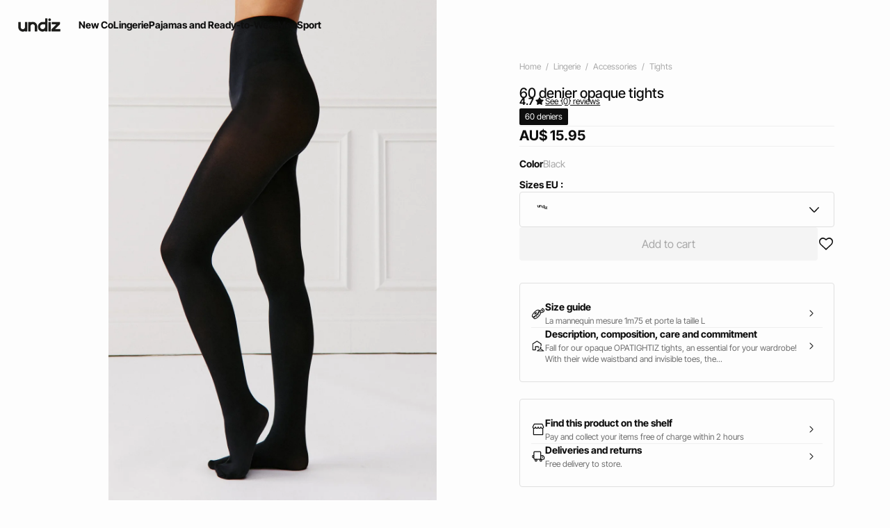

--- FILE ---
content_type: text/html;charset=UTF-8
request_url: https://int.undiz.com/en_AU/p/60-denier-opaque-tights-654365705.html
body_size: 36697
content:





















































































































































































































<!-- Include Page Designer Campaign Banner JavaScript and Styles only once here rather than at component level. -->
<!-- There should only be one Campagin Banner added on a PD page. Multiple Banners is unsupported at the moment. -->










<!DOCTYPE html>
<html lang="en">
<head>
<!--[if gt IE 9]><!-->

<script type="application/javascript">
    window.PUBLIC_PATH = "/on/demandware.static/Sites-UNDIZ_INT-Site/-/en_AU/v1767020601297/"
</script>

<!--<![endif]-->









































































































<meta charset="UTF-8">
<meta http-equiv="x-ua-compatible" content="ie=edge">
<meta name="viewport" content="width=device-width, initial-scale=1, maximum-scale=1.0, user-scalable=no">
<meta name="apple-mobile-web-app-capable" content="yes">






	<title>
		60 denier opaque tights - black - Undiz
	</title>


<meta name="description" content="60 denier opaque tights - Discover all our products from Tights category on Undiz.com !">
<meta name="keywords" content="Etam">




<link rel="icon" type="image/png" href="/on/demandware.static/Sites-UNDIZ_INT-Site/-/en_AU/v1767020601297/images/favicon.svg" />
<link rel="stylesheet" href="/on/demandware.static/Sites-UNDIZ_INT-Site/-/en_AU/v1767020601297/css/global.css" />

    
        <link rel="preload" href="https://images.undiz.com/on/demandware.static/-/Sites-ZLIN-master/default/dw23acf76a/654365705_x.jpg?sw=1250" as="image" media="(min-width: 1024px)" fetchpriority="high">
    
        <link rel="preload" href="https://images.undiz.com/on/demandware.static/-/Sites-ZLIN-master/default/dw23acf76a/654365705_x.jpg?sw=800&amp;sh=952" as="image" media="(min-width: 768px) and (max-width: 1023px)" fetchpriority="high">
    
        <link rel="preload" href="https://images.undiz.com/on/demandware.static/-/Sites-ZLIN-master/default/dw23acf76a/654365705_x.jpg?sw=1000&amp;sh=1190" as="image" media="(max-width: 767px)" fetchpriority="high">
    

<link rel="stylesheet" href="/on/demandware.static/Sites-UNDIZ_INT-Site/-/en_AU/v1767020601297/css/search/filters.css">





    <link rel="stylesheet" href="/on/demandware.static/Sites-UNDIZ_INT-Site/-/en_AU/v1767020601297/css/pages/product/productDetails.css" >

    <link rel="stylesheet" href="/on/demandware.static/Sites-UNDIZ_INT-Site/-/en_AU/v1767020601297/css/pages/product/productMainInfo.css" >

    <link rel="stylesheet" href="/on/demandware.static/Sites-UNDIZ_INT-Site/-/en_AU/v1767020601297/css/transitions/dezoomEffect.css" >


    <script type="application/javascript">
        (function () {
            const _addEventListener = window.addEventListener;
            window.addEventListener = function (name, handler, options) {
                if (name !== "unload") {
                    _addEventListener(name, handler, options);
                }
            }
        })();
    </script>
















  <script
        type="text/javascript">(function(){(function(e,r){var
        t=document.createElement("link");t.rel="preconnect";t.as="script";var
        n=document.createElement("link");n.rel="dns-prefetch";n.as="script";var
        i=document.createElement("script");i.id="spcloader";i.type="text/javascript";i["async"]=true;i.charset="utf-8";var
        o="https://sdk.privacy-center.org/"+e+"/loader.js?target_type=notice&target="+r;if(window.didomiConfig&&window.didomiConfig.user){var
        a=window.didomiConfig.user;var c=a.country;var
        d=a.region;if(c){o=o+"&country="+c;if(d){o=o+"&region="+d}}}t.href="https://sdk.privacy-center.org/";n.href="https://sdk.privacy-center.org/";i.src=o;var
        s=document.getElementsByTagName("script")[0];s.parentNode.insertBefore(t,s);s.parentNode.insertBefore(n,s);s.parentNode.insertBefore(i,s)})("b5058ebd-afa5-4d7c-b3c8-40fe66e6a799","ZWHPVwTZ")})();</script>






	<script id="seoProduct" type="application/ld+json">
		{"@context":"https://schema.org","@type":"Product","brand":{"@type":"Organization","name":"UNDIZ"},"url":"https://int.undiz.com/en_AU/p/60-denier-opaque-tights-654365705.html","offers":{"@type":"Offer","url":"https://int.undiz.com/en_AU/p/60-denier-opaque-tights-654365705.html","priceCurrency":"EUR","price":15.95,"availability":"https://schema.org/InStock","seller":{"@type":"Organization","name":"UNDIZ"}},"name":"60 denier opaque tights","image":["https://int.undiz.com/on/demandware.static/-/Sites-ZLIN-master/default/dw23acf76a/654365705_x.jpg","https://int.undiz.com/on/demandware.static/-/Sites-ZLIN-master/default/dw8f54d056/654365705_c.jpg"],"description":"Fall for our opaque OPATIGHTIZ tights, an essential for your wardrobe! With their wide waistband and invisible toes, these black 60 denier tights offer maximum comfort and an impeccable look. <br /> <br />-OPATIGHTIZ tights <br />-Colour: black <br />-60 denier <br />-Wide waistband for optimal comfort <br />-Invisible toes <br /> <br />Reference: OPATIGHTIZ-TIGHTS <br /> <br />","sku":"654365705","color":"black","material":"null POLYAMIDE","category":"Tights","aggregateRating":{"@type":"AggregateRating","ratingValue":4.7,"reviewCount":20}}
	</script>



	
    
        <link rel="alternate" href="https://es.undiz.com/es/p/medias-opacas-60-deniers-654365705.html" hreflang="es-ES"/>
    

    
        <link rel="alternate" href="https://www.undiz.com/fr/p/collant-opaque-60-deniers-654365705.html" hreflang="fr-FR"/>
    

    
        <link rel="alternate" href="https://int.undiz.com/en_GB/p/60-denier-opaque-tights-654365705.html" hreflang="en-GB"/>
    

    
        <link rel="alternate" href="https://int.undiz.com/en_TM/p/60-denier-opaque-tights-654365705.html" hreflang="en-TM"/>
    

    
        <link rel="alternate" href="https://int.undiz.com/en_CZ/p/60-denier-opaque-tights-654365705.html" hreflang="en-CZ"/>
    

    
        <link rel="alternate" href="https://int.undiz.com/en_TO/p/60-denier-opaque-tights-654365705.html" hreflang="en-TO"/>
    

    
        <link rel="alternate" href="https://int.undiz.com/en_TV/p/60-denier-opaque-tights-654365705.html" hreflang="en-TV"/>
    

    
        <link rel="alternate" href="https://int.undiz.com/en_DE/p/60-denier-opaque-tights-654365705.html" hreflang="en-DE"/>
    

    
        <link rel="alternate" href="https://int.undiz.com/fr_MA/p/collant-opaque-60-deniers-654365705.html" hreflang="fr-MA"/>
    

    
        <link rel="alternate" href="https://int.undiz.com/en_TT/p/60-denier-opaque-tights-654365705.html" hreflang="en-TT"/>
    

    
        <link rel="alternate" href="https://int.undiz.com/en_LK/p/60-denier-opaque-tights-654365705.html" hreflang="en-LK"/>
    

    
        <link rel="alternate" href="https://int.undiz.com/en_TZ/p/60-denier-opaque-tights-654365705.html" hreflang="en-TZ"/>
    

    
        <link rel="alternate" href="https://int.undiz.com/fr_MF/p/collant-opaque-60-deniers-654365705.html" hreflang="fr-MF"/>
    

    
        <link rel="alternate" href="https://int.undiz.com/en_TW/p/60-denier-opaque-tights-654365705.html" hreflang="en-TW"/>
    

    
        <link rel="alternate" href="https://int.undiz.com/fr_DZ/p/collant-opaque-60-deniers-654365705.html" hreflang="fr-DZ"/>
    

    
        <link rel="alternate" href="https://int.undiz.com/en_CL/p/60-denier-opaque-tights-654365705.html" hreflang="en-CL"/>
    

    
        <link rel="alternate" href="https://int.undiz.com/en_SZ/p/60-denier-opaque-tights-654365705.html" hreflang="en-SZ"/>
    

    
        <link rel="alternate" href="https://int.undiz.com/en_KR/p/60-denier-opaque-tights-654365705.html" hreflang="en-KR"/>
    

    
        <link rel="alternate" href="https://int.undiz.com/fr_MG/p/collant-opaque-60-deniers-654365705.html" hreflang="fr-MG"/>
    

    
        <link rel="alternate" href="https://int.undiz.com/en_CO/p/60-denier-opaque-tights-654365705.html" hreflang="en-CO"/>
    

    
        <link rel="alternate" href="https://int.undiz.com/en_KW/p/60-denier-opaque-tights-654365705.html" hreflang="en-KW"/>
    

    
        <link rel="alternate" href="https://int.undiz.com/en_CN/p/60-denier-opaque-tights-654365705.html" hreflang="en-CN"/>
    

    
        <link rel="alternate" href="https://int.undiz.com/en/p/60-denier-opaque-tights-654365705.html" hreflang="en"/>
    

    
        <link rel="alternate" href="https://int.undiz.com/en_CR/p/60-denier-opaque-tights-654365705.html" hreflang="en-CR"/>
    

    
        <link rel="alternate" href="https://int.undiz.com/en_KZ/p/60-denier-opaque-tights-654365705.html" hreflang="en-KZ"/>
    

    
        <link rel="alternate" href="https://int.undiz.com/en_CY/p/60-denier-opaque-tights-654365705.html" hreflang="en-CY"/>
    

    
        <link rel="alternate" href="https://int.undiz.com/en_LB/p/60-denier-opaque-tights-654365705.html" hreflang="en-LB"/>
    

    
        <link rel="alternate" href="https://int.undiz.com/en_LA/p/60-denier-opaque-tights-654365705.html" hreflang="en-LA"/>
    

    
        <link rel="alternate" href="https://int.undiz.com/en_CW/p/60-denier-opaque-tights-654365705.html" hreflang="en-CW"/>
    

    
        <link rel="alternate" href="https://int.undiz.com/en_TH/p/60-denier-opaque-tights-654365705.html" hreflang="en-TH"/>
    

    
        <link rel="alternate" href="https://int.undiz.com/en_ME/p/60-denier-opaque-tights-654365705.html" hreflang="en-ME"/>
    

    
        <link rel="alternate" href="https://int.undiz.com/en_MD/p/60-denier-opaque-tights-654365705.html" hreflang="en-MD"/>
    

    
        <link rel="alternate" href="https://int.undiz.com/fr_CM/p/collant-opaque-60-deniers-654365705.html" hreflang="fr-CM"/>
    

    
        <link rel="alternate" href="https://int.undiz.com/en_EC/p/60-denier-opaque-tights-654365705.html" hreflang="en-EC"/>
    

    
        <link rel="alternate" href="https://int.undiz.com/en_MK/p/60-denier-opaque-tights-654365705.html" hreflang="en-MK"/>
    

    
        <link rel="alternate" href="https://int.undiz.com/en_US/p/60-denier-opaque-tights-654365705.html" hreflang="en-US"/>
    

    
        <link rel="alternate" href="https://int.undiz.com/en_MH/p/60-denier-opaque-tights-654365705.html" hreflang="en-MH"/>
    

    
        <link rel="alternate" href="https://int.undiz.com/de_CH/p/collant-opaque-60-deniers-654365705.html" hreflang="de-CH"/>
    

    
        <link rel="alternate" href="https://int.undiz.com/en_EG/p/60-denier-opaque-tights-654365705.html" hreflang="en-EG"/>
    

    
        <link rel="alternate" href="https://int.undiz.com/en_MO/p/60-denier-opaque-tights-654365705.html" hreflang="en-MO"/>
    

    
        <link rel="alternate" href="https://int.undiz.com/en_MN/p/60-denier-opaque-tights-654365705.html" hreflang="en-MN"/>
    

    
        <link rel="alternate" href="https://int.undiz.com/en_EE/p/60-denier-opaque-tights-654365705.html" hreflang="en-EE"/>
    

    
        <link rel="alternate" href="https://int.undiz.com/fr_TG/p/collant-opaque-60-deniers-654365705.html" hreflang="fr-TG"/>
    

    
        <link rel="alternate" href="https://int.undiz.com/en_MR/p/60-denier-opaque-tights-654365705.html" hreflang="en-MR"/>
    

    
        <link rel="alternate" href="https://int.undiz.com/en_UZ/p/60-denier-opaque-tights-654365705.html" hreflang="en-UZ"/>
    

    
        <link rel="alternate" href="https://int.undiz.com/en_UY/p/60-denier-opaque-tights-654365705.html" hreflang="en-UY"/>
    

    
        <link rel="alternate" href="https://int.undiz.com/en_LV/p/60-denier-opaque-tights-654365705.html" hreflang="en-LV"/>
    

    
        <link rel="alternate" href="https://int.undiz.com/en_DM/p/60-denier-opaque-tights-654365705.html" hreflang="en-DM"/>
    

    
        <link rel="alternate" href="https://int.undiz.com/en_LT/p/60-denier-opaque-tights-654365705.html" hreflang="en-LT"/>
    

    
        <link rel="alternate" href="https://int.undiz.com/en_DK/p/60-denier-opaque-tights-654365705.html" hreflang="en-DK"/>
    

    
        <link rel="alternate" href="https://int.undiz.com/en_LS/p/60-denier-opaque-tights-654365705.html" hreflang="en-LS"/>
    

    
        <link rel="alternate" href="https://int.undiz.com/fr_TN/p/collant-opaque-60-deniers-654365705.html" hreflang="fr-TN"/>
    

    
        <link rel="alternate" href="https://int.undiz.com/fr/p/collant-opaque-60-deniers-654365705.html" hreflang="fr"/>
    

    
        <link rel="alternate" href="https://int.undiz.com/en_DO/p/60-denier-opaque-tights-654365705.html" hreflang="en-DO"/>
    

    
        <link rel="alternate" href="https://int.undiz.com/fr_LU/p/collant-opaque-60-deniers-654365705.html" hreflang="fr-LU"/>
    

    
        <link rel="alternate" href="https://int.undiz.com/fr_DJ/p/collant-opaque-60-deniers-654365705.html" hreflang="fr-DJ"/>
    

    
        <link rel="alternate" href="https://int.undiz.com/de_LI/p/collant-opaque-60-deniers-654365705.html" hreflang="de-LI"/>
    

    
        <link rel="alternate" href="https://int.undiz.com/en_AZ/p/60-denier-opaque-tights-654365705.html" hreflang="en-AZ"/>
    

    
        <link rel="alternate" href="https://int.undiz.com/en_RO/p/60-denier-opaque-tights-654365705.html" hreflang="en-RO"/>
    

    
        <link rel="alternate" href="https://int.undiz.com/en_ZW/p/60-denier-opaque-tights-654365705.html" hreflang="en-ZW"/>
    

    
        <link rel="alternate" href="https://int.undiz.com/en_JE/p/60-denier-opaque-tights-654365705.html" hreflang="en-JE"/>
    

    
        <link rel="alternate" href="https://int.undiz.com/en_BD/p/60-denier-opaque-tights-654365705.html" hreflang="en-BD"/>
    

    
        <link rel="alternate" href="https://int.undiz.com/en_RS/p/60-denier-opaque-tights-654365705.html" hreflang="en-RS"/>
    

    
        <link rel="alternate" href="https://int.undiz.com/en_BB/p/60-denier-opaque-tights-654365705.html" hreflang="en-BB"/>
    

    
        <link rel="alternate" href="https://int.undiz.com/en_BA/p/60-denier-opaque-tights-654365705.html" hreflang="en-BA"/>
    

    
        <link rel="alternate" href="https://int.undiz.com/en_BH/p/60-denier-opaque-tights-654365705.html" hreflang="en-BH"/>
    

    
        <link rel="alternate" href="https://int.undiz.com/en_JP/p/60-denier-opaque-tights-654365705.html" hreflang="en-JP"/>
    

    
        <link rel="alternate" href="https://int.undiz.com/en_BG/p/60-denier-opaque-tights-654365705.html" hreflang="en-BG"/>
    

    
        <link rel="alternate" href="https://int.undiz.com/en_JO/p/60-denier-opaque-tights-654365705.html" hreflang="en-JO"/>
    

    
        <link rel="alternate" href="https://int.undiz.com/en_RW/p/60-denier-opaque-tights-654365705.html" hreflang="en-RW"/>
    

    
        <link rel="alternate" href="https://int.undiz.com/en_JM/p/60-denier-opaque-tights-654365705.html" hreflang="en-JM"/>
    

    
        <link rel="alternate" href="https://int.undiz.com/en_IS/p/60-denier-opaque-tights-654365705.html" hreflang="en-IS"/>
    

    
        <link rel="alternate" href="https://int.undiz.com/en_IR/p/60-denier-opaque-tights-654365705.html" hreflang="en-IR"/>
    

    
        <link rel="alternate" href="https://int.undiz.com/en_AI/p/60-denier-opaque-tights-654365705.html" hreflang="en-AI"/>
    

    
        <link rel="alternate" href="https://int.undiz.com/en_IQ/p/60-denier-opaque-tights-654365705.html" hreflang="en-IQ"/>
    

    
        <link rel="alternate" href="https://int.undiz.com/fr_SN/p/collant-opaque-60-deniers-654365705.html" hreflang="fr-SN"/>
    

    
        <link rel="alternate" href="https://int.undiz.com/en_ZA/p/60-denier-opaque-tights-654365705.html" hreflang="en-ZA"/>
    

    
        <link rel="alternate" href="https://int.undiz.com/en_AM/p/60-denier-opaque-tights-654365705.html" hreflang="en-AM"/>
    

    
        <link rel="alternate" href="https://int.undiz.com/en_AL/p/60-denier-opaque-tights-654365705.html" hreflang="en-AL"/>
    

    
        <link rel="alternate" href="https://int.undiz.com/en_IT/p/60-denier-opaque-tights-654365705.html" hreflang="en-IT"/>
    

    
        <link rel="alternate" href="https://int.undiz.com/en_AS/p/60-denier-opaque-tights-654365705.html" hreflang="en-AS"/>
    

    
        <link rel="alternate" href="https://int.undiz.com/fr_CH/p/collant-opaque-60-deniers-654365705.html" hreflang="fr-CH"/>
    

    
        <link rel="alternate" href="https://int.undiz.com/en_AR/p/60-denier-opaque-tights-654365705.html" hreflang="en-AR"/>
    

    
        <link rel="alternate" href="https://int.undiz.com/en_AU/p/60-denier-opaque-tights-654365705.html" hreflang="en-AU"/>
    

    
        <link rel="alternate" href="https://int.undiz.com/en_AT/p/60-denier-opaque-tights-654365705.html" hreflang="en-AT"/>
    

    
        <link rel="alternate" href="https://int.undiz.com/en_ZM/p/60-denier-opaque-tights-654365705.html" hreflang="en-ZM"/>
    

    
        <link rel="alternate" href="https://int.undiz.com/fr_CI/p/collant-opaque-60-deniers-654365705.html" hreflang="fr-CI"/>
    

    
        <link rel="alternate" href="https://int.undiz.com/en_KE/p/60-denier-opaque-tights-654365705.html" hreflang="en-KE"/>
    

    
        <link rel="alternate" href="https://int.undiz.com/en_SL/p/60-denier-opaque-tights-654365705.html" hreflang="en-SL"/>
    

    
        <link rel="alternate" href="https://int.undiz.com/en_BZ/p/60-denier-opaque-tights-654365705.html" hreflang="en-BZ"/>
    

    
        <link rel="alternate" href="https://int.undiz.com/en_SK/p/60-denier-opaque-tights-654365705.html" hreflang="en-SK"/>
    

    
        <link rel="alternate" href="https://int.undiz.com/en_CA/p/60-denier-opaque-tights-654365705.html" hreflang="x-default"/>
    

    
        <link rel="alternate" href="https://int.undiz.com/en_KI/p/60-denier-opaque-tights-654365705.html" hreflang="en-KI"/>
    

    
        <link rel="alternate" href="https://int.undiz.com/en_KH/p/60-denier-opaque-tights-654365705.html" hreflang="en-KH"/>
    

    
        <link rel="alternate" href="https://int.undiz.com/en_KG/p/60-denier-opaque-tights-654365705.html" hreflang="en-KG"/>
    

    
        <link rel="alternate" href="https://int.undiz.com/en_SR/p/60-denier-opaque-tights-654365705.html" hreflang="en-SR"/>
    

    
        <link rel="alternate" href="https://int.undiz.com/en_CH/p/60-denier-opaque-tights-654365705.html" hreflang="en-CH"/>
    

    
        <link rel="alternate" href="https://int.undiz.com/en_BL/p/60-denier-opaque-tights-654365705.html" hreflang="en-BL"/>
    

    
        <link rel="alternate" href="https://int.undiz.com/en_SA/p/60-denier-opaque-tights-654365705.html" hreflang="en-SA"/>
    

    
        <link rel="alternate" href="https://int.undiz.com/en_BO/p/60-denier-opaque-tights-654365705.html" hreflang="en-BO"/>
    

    
        <link rel="alternate" href="https://int.undiz.com/de_AT/p/collant-opaque-60-deniers-654365705.html" hreflang="de-AT"/>
    

    
        <link rel="alternate" href="https://int.undiz.com/en_BN/p/60-denier-opaque-tights-654365705.html" hreflang="en-BN"/>
    

    
        <link rel="alternate" href="https://int.undiz.com/en_BM/p/60-denier-opaque-tights-654365705.html" hreflang="en-BM"/>
    

    
        <link rel="alternate" href="https://int.undiz.com/en_BT/p/60-denier-opaque-tights-654365705.html" hreflang="en-BT"/>
    

    
        <link rel="alternate" href="https://int.undiz.com/en_SE/p/60-denier-opaque-tights-654365705.html" hreflang="en-SE"/>
    

    
        <link rel="alternate" href="https://int.undiz.com/en_BS/p/60-denier-opaque-tights-654365705.html" hreflang="en-BS"/>
    

    
        <link rel="alternate" href="https://int.undiz.com/en_BR/p/60-denier-opaque-tights-654365705.html" hreflang="en-BR"/>
    

    
        <link rel="alternate" href="https://int.undiz.com/en_SC/p/60-denier-opaque-tights-654365705.html" hreflang="en-SC"/>
    

    
        <link rel="alternate" href="https://int.undiz.com/en_SI/p/60-denier-opaque-tights-654365705.html" hreflang="en-SI"/>
    

    
        <link rel="alternate" href="https://int.undiz.com/en_BW/p/60-denier-opaque-tights-654365705.html" hreflang="en-BW"/>
    

    
        <link rel="alternate" href="https://int.undiz.com/fr_BJ/p/collant-opaque-60-deniers-654365705.html" hreflang="fr-BJ"/>
    

    
        <link rel="alternate" href="https://int.undiz.com/en_SG/p/60-denier-opaque-tights-654365705.html" hreflang="en-SG"/>
    

    
        <link rel="alternate" href="https://int.undiz.com/en_PH/p/60-denier-opaque-tights-654365705.html" hreflang="en-PH"/>
    

    
        <link rel="alternate" href="https://int.undiz.com/en_PG/p/60-denier-opaque-tights-654365705.html" hreflang="en-PG"/>
    

    
        <link rel="alternate" href="https://int.undiz.com/en_PL/p/60-denier-opaque-tights-654365705.html" hreflang="en-PL"/>
    

    
        <link rel="alternate" href="https://int.undiz.com/en_PK/p/60-denier-opaque-tights-654365705.html" hreflang="en-PK"/>
    

    
        <link rel="alternate" href="https://int.undiz.com/en_HN/p/60-denier-opaque-tights-654365705.html" hreflang="en-HN"/>
    

    
        <link rel="alternate" href="https://int.undiz.com/en_PT/p/60-denier-opaque-tights-654365705.html" hreflang="en-PT"/>
    

    
        <link rel="alternate" href="https://int.undiz.com/en_HK/p/60-denier-opaque-tights-654365705.html" hreflang="en-HK"/>
    

    
        <link rel="alternate" href="https://int.undiz.com/en_GT/p/60-denier-opaque-tights-654365705.html" hreflang="en-GT"/>
    

    
        <link rel="alternate" href="https://int.undiz.com/en_GR/p/60-denier-opaque-tights-654365705.html" hreflang="en-GR"/>
    

    
        <link rel="alternate" href="https://int.undiz.com/en_GY/p/60-denier-opaque-tights-654365705.html" hreflang="en-GY"/>
    

    
        <link rel="alternate" href="https://int.undiz.com/en_PA/p/60-denier-opaque-tights-654365705.html" hreflang="en-PA"/>
    

    
        <link rel="alternate" href="https://int.undiz.com/en_GW/p/60-denier-opaque-tights-654365705.html" hreflang="en-GW"/>
    

    
        <link rel="alternate" href="https://int.undiz.com/fr_AD/p/collant-opaque-60-deniers-654365705.html" hreflang="fr-AD"/>
    

    
        <link rel="alternate" href="https://int.undiz.com/en_PE/p/60-denier-opaque-tights-654365705.html" hreflang="en-PE"/>
    

    
        <link rel="alternate" href="https://int.undiz.com/en_IE/p/60-denier-opaque-tights-654365705.html" hreflang="en-IE"/>
    

    
        <link rel="alternate" href="https://int.undiz.com/en_ID/p/60-denier-opaque-tights-654365705.html" hreflang="en-ID"/>
    

    
        <link rel="alternate" href="https://int.undiz.com/en_AG/p/60-denier-opaque-tights-654365705.html" hreflang="en-AG"/>
    

    
        <link rel="alternate" href="https://int.undiz.com/en_IN/p/60-denier-opaque-tights-654365705.html" hreflang="en-IN"/>
    

    
        <link rel="alternate" href="https://int.undiz.com/en_IM/p/60-denier-opaque-tights-654365705.html" hreflang="en-IM"/>
    

    
        <link rel="alternate" href="https://int.undiz.com/en_AE/p/60-denier-opaque-tights-654365705.html" hreflang="en-AE"/>
    

    
        <link rel="alternate" href="https://int.undiz.com/en_IL/p/60-denier-opaque-tights-654365705.html" hreflang="en-IL"/>
    

    
        <link rel="alternate" href="https://int.undiz.com/fr_PF/p/collant-opaque-60-deniers-654365705.html" hreflang="fr-PF"/>
    

    
        <link rel="alternate" href="https://int.undiz.com/en_HR/p/60-denier-opaque-tights-654365705.html" hreflang="en-HR"/>
    

    
        <link rel="alternate" href="https://int.undiz.com/en_PY/p/60-denier-opaque-tights-654365705.html" hreflang="en-PY"/>
    

    
        <link rel="alternate" href="https://int.undiz.com/en_HU/p/60-denier-opaque-tights-654365705.html" hreflang="en-HU"/>
    

    
        <link rel="alternate" href="https://int.undiz.com/en_HT/p/60-denier-opaque-tights-654365705.html" hreflang="en-HT"/>
    

    
        <link rel="alternate" href="https://int.undiz.com/en_YE/p/60-denier-opaque-tights-654365705.html" hreflang="en-YE"/>
    

    
        <link rel="alternate" href="https://int.undiz.com/en_QA/p/60-denier-opaque-tights-654365705.html" hreflang="en-QA"/>
    

    
        <link rel="alternate" href="https://int.undiz.com/en_NG/p/60-denier-opaque-tights-654365705.html" hreflang="en-NG"/>
    

    
        <link rel="alternate" href="https://int.undiz.com/en_VN/p/60-denier-opaque-tights-654365705.html" hreflang="en-VN"/>
    

    
        <link rel="alternate" href="https://int.undiz.com/de/p/collant-opaque-60-deniers-654365705.html" hreflang="de"/>
    

    
        <link rel="alternate" href="https://int.undiz.com/en_NL/p/60-denier-opaque-tights-654365705.html" hreflang="en-NL"/>
    

    
        <link rel="alternate" href="https://int.undiz.com/en_NI/p/60-denier-opaque-tights-654365705.html" hreflang="en-NI"/>
    

    
        <link rel="alternate" href="https://int.undiz.com/en_NP/p/60-denier-opaque-tights-654365705.html" hreflang="en-NP"/>
    

    
        <link rel="alternate" href="https://int.undiz.com/en_NO/p/60-denier-opaque-tights-654365705.html" hreflang="en-NO"/>
    

    
        <link rel="alternate" href="https://int.undiz.com/en_VU/p/60-denier-opaque-tights-654365705.html" hreflang="en-VU"/>
    

    
        <link rel="alternate" href="https://int.undiz.com/en_FJ/p/60-denier-opaque-tights-654365705.html" hreflang="en-FJ"/>
    

    
        <link rel="alternate" href="https://int.undiz.com/en_NR/p/60-denier-opaque-tights-654365705.html" hreflang="en-NR"/>
    

    
        <link rel="alternate" href="https://int.undiz.com/en_FI/p/60-denier-opaque-tights-654365705.html" hreflang="en-FI"/>
    

    
        <link rel="alternate" href="https://int.undiz.com/en_MW/p/60-denier-opaque-tights-654365705.html" hreflang="en-MW"/>
    

    
        <link rel="alternate" href="https://int.undiz.com/en_MV/p/60-denier-opaque-tights-654365705.html" hreflang="en-MV"/>
    

    
        <link rel="alternate" href="https://int.undiz.com/en_MU/p/60-denier-opaque-tights-654365705.html" hreflang="en-MU"/>
    

    
        <link rel="alternate" href="https://int.undiz.com/en_MZ/p/60-denier-opaque-tights-654365705.html" hreflang="en-MZ"/>
    

    
        <link rel="alternate" href="https://int.undiz.com/en_MY/p/60-denier-opaque-tights-654365705.html" hreflang="en-MY"/>
    

    
        <link rel="alternate" href="https://int.undiz.com/en_MX/p/60-denier-opaque-tights-654365705.html" hreflang="en-MX"/>
    

    
        <link rel="alternate" href="https://int.undiz.com/en_ET/p/60-denier-opaque-tights-654365705.html" hreflang="en-ET"/>
    

    
        <link rel="alternate" href="https://int.undiz.com/fr_GN/p/collant-opaque-60-deniers-654365705.html" hreflang="fr-GN"/>
    

    
        <link rel="alternate" href="https://int.undiz.com/en_NA/p/60-denier-opaque-tights-654365705.html" hreflang="en-NA"/>
    

    
        <link rel="alternate" href="https://int.undiz.com/en_GE/p/60-denier-opaque-tights-654365705.html" hreflang="en-GE"/>
    

    
        <link rel="alternate" href="https://int.undiz.com/en_OM/p/60-denier-opaque-tights-654365705.html" hreflang="en-OM"/>
    

    
        <link rel="alternate" href="https://int.undiz.com/en_GD/p/60-denier-opaque-tights-654365705.html" hreflang="en-GD"/>
    

    
        <link rel="alternate" href="https://int.undiz.com/en_WS/p/60-denier-opaque-tights-654365705.html" hreflang="en-WS"/>
    

    
        <link rel="alternate" href="https://int.undiz.com/en_GG/p/60-denier-opaque-tights-654365705.html" hreflang="en-GG"/>
    

    
        <link rel="alternate" href="https://int.undiz.com/en_GM/p/60-denier-opaque-tights-654365705.html" hreflang="en-GM"/>
    

    
        <link rel="alternate" href="https://int.undiz.com/en_GL/p/60-denier-opaque-tights-654365705.html" hreflang="en-GL"/>
    

    
        <link rel="alternate" href="https://int.undiz.com/fr_NE/p/collant-opaque-60-deniers-654365705.html" hreflang="fr-NE"/>
    

    
        <link rel="alternate" href="https://int.undiz.com/en_FM/p/60-denier-opaque-tights-654365705.html" hreflang="en-FM"/>
    

    
        <link rel="alternate" href="https://int.undiz.com/en_NZ/p/60-denier-opaque-tights-654365705.html" hreflang="en-NZ"/>
    

    
        <link rel="alternate" href="https://be.undiz.com/nl_BE/p/ondoorzichtige-panty-60-denier-654365705.html" hreflang="nl-BE"/>
    

    
        <link rel="alternate" href="https://be.undiz.com/fr_BE/p/collant-opaque-60-deniers-654365705.html" hreflang="fr-BE"/>
    





	<script type="application/ld+json">
		{"@context":"https://schema.org","@type":"BreadcrumbList","itemListElement":[{"@type":"ListItem","item":"https://int.undiz.com/en_AU/home","name":"Home","position":1},{"@type":"ListItem","item":"https://int.undiz.com/en_AU/c/lingerie/","name":"Lingerie","position":2},{"@type":"ListItem","item":"https://int.undiz.com/en_AU/c/lingerie/accessories/","name":"Accessories","position":3},{"@type":"ListItem","item":"https://int.undiz.com/en_AU/c/lingerie/accessories/tights/","name":"Tights","position":4},{"@type":"ListItem","item":"https://int.undiz.com/en_AU/p/60-denier-opaque-tights-654365705.html","name":"60 denier opaque tights","position":5}]}
	</script>



<script type="application/ld+json">
{
	"@context": "https://schema.org",
	"@type": "Organization",
	"url": "https://int.undiz.com/en_AU/home",
	"logo": "https://int.undiz.com/on/demandware.static/-/Sites/default/dwed399303/Logotype_undiz.png"
}
</script>








<meta name="theme-color" content="#FFFFFF" />

<link rel="apple-touch-icon" href="https://int.undiz.com/on/demandware.static/-/Sites/default/dwf8672639/undiz-android-192x192-v2.jpg" />

<link  rel="manifest" href="/manifest.json">


<script type="speculationrules">
	{
      "prerender": [{
        "source": "document",
        "where": {
          "and": [
            { "selector_matches": ".prerender" },
            { "not": {"selector_matches": ".do-not-prerender"}}
          ]
        },
        "eagerness": "moderate"
      }]
    }
</script>



<link rel="canonical" href="https://int.undiz.com/en_AU/p/60-denier-opaque-tights-654365705.html"/>

<script type="text/javascript">//<!--
/* <![CDATA[ (head-active_data.js) */
var dw = (window.dw || {});
dw.ac = {
    _analytics: null,
    _events: [],
    _category: "",
    _searchData: "",
    _anact: "",
    _anact_nohit_tag: "",
    _analytics_enabled: "true",
    _timeZone: "Europe/Paris",
    _capture: function(configs) {
        if (Object.prototype.toString.call(configs) === "[object Array]") {
            configs.forEach(captureObject);
            return;
        }
        dw.ac._events.push(configs);
    },
	capture: function() { 
		dw.ac._capture(arguments);
		// send to CQ as well:
		if (window.CQuotient) {
			window.CQuotient.trackEventsFromAC(arguments);
		}
	},
    EV_PRD_SEARCHHIT: "searchhit",
    EV_PRD_DETAIL: "detail",
    EV_PRD_RECOMMENDATION: "recommendation",
    EV_PRD_SETPRODUCT: "setproduct",
    applyContext: function(context) {
        if (typeof context === "object" && context.hasOwnProperty("category")) {
        	dw.ac._category = context.category;
        }
        if (typeof context === "object" && context.hasOwnProperty("searchData")) {
        	dw.ac._searchData = context.searchData;
        }
    },
    setDWAnalytics: function(analytics) {
        dw.ac._analytics = analytics;
    },
    eventsIsEmpty: function() {
        return 0 == dw.ac._events.length;
    }
};
/* ]]> */
// -->
</script>
<script type="text/javascript">//<!--
/* <![CDATA[ (head-cquotient.js) */
var CQuotient = window.CQuotient = {};
CQuotient.clientId = 'aaww-UNDIZ_INT';
CQuotient.realm = 'AAWW';
CQuotient.siteId = 'UNDIZ_INT';
CQuotient.instanceType = 'prd';
CQuotient.locale = 'en_AU';
CQuotient.fbPixelId = '__UNKNOWN__';
CQuotient.activities = [];
CQuotient.cqcid='';
CQuotient.cquid='';
CQuotient.cqeid='';
CQuotient.cqlid='';
CQuotient.apiHost='api.cquotient.com';
/* Turn this on to test against Staging Einstein */
/* CQuotient.useTest= true; */
CQuotient.useTest = ('true' === 'false');
CQuotient.initFromCookies = function () {
	var ca = document.cookie.split(';');
	for(var i=0;i < ca.length;i++) {
	  var c = ca[i];
	  while (c.charAt(0)==' ') c = c.substring(1,c.length);
	  if (c.indexOf('cqcid=') == 0) {
		CQuotient.cqcid=c.substring('cqcid='.length,c.length);
	  } else if (c.indexOf('cquid=') == 0) {
		  var value = c.substring('cquid='.length,c.length);
		  if (value) {
		  	var split_value = value.split("|", 3);
		  	if (split_value.length > 0) {
			  CQuotient.cquid=split_value[0];
		  	}
		  	if (split_value.length > 1) {
			  CQuotient.cqeid=split_value[1];
		  	}
		  	if (split_value.length > 2) {
			  CQuotient.cqlid=split_value[2];
		  	}
		  }
	  }
	}
}
CQuotient.getCQCookieId = function () {
	if(window.CQuotient.cqcid == '')
		window.CQuotient.initFromCookies();
	return window.CQuotient.cqcid;
};
CQuotient.getCQUserId = function () {
	if(window.CQuotient.cquid == '')
		window.CQuotient.initFromCookies();
	return window.CQuotient.cquid;
};
CQuotient.getCQHashedEmail = function () {
	if(window.CQuotient.cqeid == '')
		window.CQuotient.initFromCookies();
	return window.CQuotient.cqeid;
};
CQuotient.getCQHashedLogin = function () {
	if(window.CQuotient.cqlid == '')
		window.CQuotient.initFromCookies();
	return window.CQuotient.cqlid;
};
CQuotient.trackEventsFromAC = function (/* Object or Array */ events) {
try {
	if (Object.prototype.toString.call(events) === "[object Array]") {
		events.forEach(_trackASingleCQEvent);
	} else {
		CQuotient._trackASingleCQEvent(events);
	}
} catch(err) {}
};
CQuotient._trackASingleCQEvent = function ( /* Object */ event) {
	if (event && event.id) {
		if (event.type === dw.ac.EV_PRD_DETAIL) {
			CQuotient.trackViewProduct( {id:'', alt_id: event.id, type: 'raw_sku'} );
		} // not handling the other dw.ac.* events currently
	}
};
CQuotient.trackViewProduct = function(/* Object */ cqParamData){
	var cq_params = {};
	cq_params.cookieId = CQuotient.getCQCookieId();
	cq_params.userId = CQuotient.getCQUserId();
	cq_params.emailId = CQuotient.getCQHashedEmail();
	cq_params.loginId = CQuotient.getCQHashedLogin();
	cq_params.product = cqParamData.product;
	cq_params.realm = cqParamData.realm;
	cq_params.siteId = cqParamData.siteId;
	cq_params.instanceType = cqParamData.instanceType;
	cq_params.locale = CQuotient.locale;
	
	if(CQuotient.sendActivity) {
		CQuotient.sendActivity(CQuotient.clientId, 'viewProduct', cq_params);
	} else {
		CQuotient.activities.push({activityType: 'viewProduct', parameters: cq_params});
	}
};
/* ]]> */
// -->
</script>





<!-- Google Tag Manager -->
<script>(function(w,d,s,l,i){w[l]=w[l]||[];w[l].push({'gtm.start':
new Date().getTime(),event:'gtm.js'});var f=d.getElementsByTagName(s)[0],
j=d.createElement(s),dl=l!='dataLayer'?'&l='+l:'';j.async=true;j.src=
'https://www.googletagmanager.com/gtm.js?id='+i+dl;f.parentNode.insertBefore(j,f);
})(window,document,'script','dataLayer','GTM-5D43HVZ');</script>
<!-- End Google Tag Manager -->





<link rel="stylesheet" href="/on/demandware.static/Sites-UNDIZ_INT-Site/-/en_AU/v1769064339114/css/globale/flags.css" />
<link rel="stylesheet" href="/on/demandware.static/Sites-UNDIZ_INT-Site/-/en_AU/v1769064339114/css/globale/styles.css" />
<script type="text/javascript" id="globale-script-loader-data" src="/on/demandware.static/Sites-UNDIZ_INT-Site/-/en_AU/v1769064339114/js/geScriptLoader.js">
{
  "action": "Globale-ScriptLoaderData",
  "queryString": "",
  "locale": "en_AU",
  "clientJsUrl": "https://web.global-e.com/merchant/clientsdk/206",
  "apiVersion": "2.1.4",
  "clientJsMerchantId": 206,
  "clientSettings": "{\"AllowClientTracking\":{\"Value\":\"true\"},\"CDNEnabled\":{\"Value\":\"true\"},\"FT_IsAnalyticsSDKEnabled\":{\"Value\":\"true\"},\"FullClientTracking\":{\"Value\":\"true\"},\"IsMonitoringMerchant\":{\"Value\":\"true\"},\"IsV2Checkout\":{\"Value\":\"true\"},\"SetGEInCheckoutContainer\":{\"Value\":\"true\"},\"ShowFreeShippingBanner\":{\"Value\":\"false\"},\"AdScaleClientSDKURL\":{\"Value\":\"https://web.global-e.com/merchant/GetAdScaleClientScript?merchantId=206\"},\"AmazonUICulture\":{\"Value\":\"en-GB\"},\"AnalyticsSDKCDN\":{\"Value\":\"https://globale-analytics-sdk.global-e.com/PROD/bundle.js\"},\"AnalyticsUrl\":{\"Value\":\"https://services.global-e.com/\"},\"BfGoogleAdsEnabled\":{\"Value\":\"false\"},\"BfGoogleAdsLifetimeInDays\":{\"Value\":\"30\"},\"CashbackServiceDomainUrl\":{\"Value\":\"https://finance-cashback.global-e.com\"},\"CDNUrl\":{\"Value\":\"https://webservices.global-e.com/\"},\"ChargeMerchantForPrepaidRMAOfReplacement\":{\"Value\":\"false\"},\"CheckoutCDNURL\":{\"Value\":\"https://webservices.global-e.com/\"},\"CheckoutContainerSuffix\":{\"Value\":\"Global-e_International_Checkout\"},\"EnableReplaceUnsupportedCharactersInCheckout\":{\"Value\":\"false\"},\"Environment\":{\"Value\":\"PRODUCTION\"},\"FinanceServiceBaseUrl\":{\"Value\":\"https://finance-calculations.global-e.com\"},\"FT_AnalyticsSdkEnsureClientIdSynchronized\":{\"Value\":\"true\"},\"FT_BrowsingStartCircuitBreaker\":{\"Value\":\"true\"},\"FT_BrowsingStartEventInsteadOfPageViewed\":{\"Value\":\"true\"},\"FT_IsLegacyAnalyticsSDKEnabled\":{\"Value\":\"true\"},\"FT_IsShippingCountrySwitcherPopupAnalyticsEnabled\":{\"Value\":\"false\"},\"FT_IsWelcomePopupAnalyticsEnabled\":{\"Value\":\"false\"},\"FT_PostponePageViewToPageLoadComplete\":{\"Value\":\"true\"},\"FT_UseGlobalEEngineConfig\":{\"Value\":\"true\"},\"FT_UtmRaceConditionEnabled\":{\"Value\":\"true\"},\"GTM_ID\":{\"Value\":\"GTM-PWW94X2\"},\"InternalTrackingEnabled\":{\"Value\":\"false\"},\"InvoiceEditorURL\":{\"Value\":\"documents/invoice_editor\"},\"PixelAddress\":{\"Value\":\"https://utils.global-e.com\"},\"RangeOfAdditionalPaymentFieldsToDisplayIDs\":{\"Value\":\"[1,2,3,4,5,6,7,8,9,10,11,12,13,14,15,16,17,18,19,20]\"},\"ReconciliationServiceBaseUrl\":{\"Value\":\"https://finance-reconciliation-engine.global-e.com\"},\"RefundRMAReplacementShippingTypes\":{\"Value\":\"[2,3,4]\"},\"RefundRMAReplacementStatuses\":{\"Value\":\"[9,11,12]\"},\"TrackingV2\":{\"Value\":\"true\"},\"UseShopifyCheckoutForPickUpDeliveryMethod\":{\"Value\":\"false\"},\"MerchantIdHashed\":{\"Value\":\"mZsz\"}}",
  "clientJsDomain": "https://web.global-e.com",
  "cookieDomain": "int.undiz.com",
  "globaleOperatedCountry": true,
  "locationRedirectUrl": "https://int.undiz.com/on/demandware.store/Sites-UNDIZ_INT-Site/en_AU/Globale-LocationRedirect",
  "globaleConvertPriceUrl": "https://int.undiz.com/on/demandware.store/Sites-UNDIZ_INT-Site/en_AU/Globale-ConvertPrice",
  "globaleCartTokenUrl": "https://int.undiz.com/on/demandware.store/Sites-UNDIZ_INT-Site/en_AU/Globale-GetCartToken",
  "geoLocationCountry": {
    "countryCode": "US",
    "isCountryExists": true
  },
  "siteId": "UNDIZ_INT",
  "country": "AU",
  "currency": "AUD",
  "culture": "en-GB",
  "languageSwitcher": {
    "siteConfig": null,
    "enabled": false,
    "countriesConfig": null,
    "languagesConfig": null,
    "selectedLanguage": "en_AU"
  },
  "shippingSwitcher": {
    "siteConfig": null,
    "redirectToSamePage": true,
    "redirectToSamePageAcrossSites": true,
    "addGeParametersToUrl": true,
    "showGeoCountryPopup": false,
    "siteAllowedCountries": null,
    "siteDisallowedCountries": null,
    "localeConfig": null,
    "localeAllowedCountries": null,
    "localeDisallowedCountries": null,
    "stickToLocale": false
  },
  "allowedCurrencies": {}
}
</script>



</head>
<body>


<!-- Google Tag Manager (noscript) -->
<noscript><iframe src="https://www.googletagmanager.com/ns.html?id=GTM-5D43HVZ"
height="0" width="0" style="display:none;visibility:hidden"></iframe></noscript>
<!-- End Google Tag Manager (noscript) -->
<!-- GTM Datalayer -->
<script>
window.dataLayer = window.dataLayer || [];
</script>
<!-- GTM Datalayer end-->



<div class="page -productPage js-pageContainer" data-action="null" data-querystring="null">



	 


	








<div class="floatingBar fadeElement -clear" id="floatingBanner">

<div class="floatingBar__content js-floatingBarContent ">
<a class="floatingBar__item link-02" href="https://int.undiz.com/en_AU/c/new-collection/new-lingerie/">New Secret Lingerie collection</a>
<a class="floatingBar__item link-02" href="https://int.undiz.com/en_AU/c/new-collection/new-pyjamas/">New Pyjamas</a>
</div>
</div>


 
	












































































































<header data-is-premium-page="false"
	class="header -searchMenuOpen -sticky -transparent -isTransparent
	
	 -productPage 
	  "
	id="header"
>
	<div class="header__wrapper ">
		
		<a class="header__historyBackProduct historyBackProduct" id="historyBackProduct">
			













































































































<i  class="icon icon-arrowleft -medium
   "     >
</i>


		</a>
		
		
		
			<div class="header__burger js-burgerMenu"
				data-open="false"
				id="openBurgerMenu"
				data-burger-menu-right="false"
				data-header-menu-url="/on/demandware.store/Sites-UNDIZ_INT-Site/en_AU/Page-IncludeHeaderMenu?isTransparentHeader=true&amp;cgrps=CH_ET_PL%2cDesktop_Users%2cEveryone%2cROW%2cUnregistered"
			>
				<i class="icon icon-burgermenu"></i>
			</div>
		
		
		<div class="header__logo js-menuLink"
			data-click_field_1="Transverse - Header"
			data-click_field_2="Menu - Icon"
			data-click_field_3="Logo">
			
			
			
			
			<a itemscope itemtype="http://schema.org/Organization" href="/en_AU/home" class="header__logoLink">
				
					<img class="header__logoImage -globalLogo" id="globalLogo"
						src="/on/demandware.static/-/Sites/default/dwed399303/Logotype_undiz.png"
						alt="Etam"/>
					<img class="header__logoImage -transparentLogo" id="transparentLogo"
						src="/on/demandware.static/-/Sites/default/dwa7092eea/undiz_marketing_flag/Logo blanc.png"
						alt="Etam"/>
					<span itemprop="name" class="hidden">Etam</span>
				
			</a>
			
		</div>

		
		
			<nav class="header__nav" id="headerNavigationWrapper">
				
				









































































































<div class="headerMenu__wrapper js-wrapperMenu" id="wrapperMenu">
  <header class="headerMenu__header">
    <a href="https://int.undiz.com/en_AU/home" class="headerMenu__logoLink">
      
        <img class="headerMenu__logo" src="/on/demandware.static/-/Sites/default/dwed399303/Logotype_undiz.png" alt="Etam" />
      
    </a>
    













































































































<i  class="icon icon-close -medium
  js-closeBurgerMenu "     >
</i>


  </header>
  <div class="headerMenu__search js-headerIcon hideDesktop" data-search-url="/on/demandware.store/Sites-UNDIZ_INT-Site/en_AU/Search-Page"
    id="searchIcon"
    data-click_field_1="Transverse - Header"
    data-click_field_2="Menu - Icons"
    data-click_field_3="Search">
    <a class="header__searchWrapper" href="/en_AU/search">
      













































































































<i  class="icon icon-search -small
  header__searchContentIcon "     >
</i>


      <span class="header__searchContentLabel body-03 u-text-transf-cap">Search</span>
    </a>
  </div>
  
  <div class="headerMenu__content js-headerMenuContent -searchBtnActive">
    <ul class="headerMenu__list js-headerMenuList">
      
        
          
          
          
          
          
          
          
          
          
          
          
          
          
          
          
            <li class="headerMenu__listItem js-menuItem   " role="presentation" data-selected-mobile-menu="false">
              
                <a href="/en_AU/c/new-collection/"
                  id="1-nouvelle-collection"
                  class="headerMenu__link js-topLevelCategory navigation-01 js-menuLink "
                  
                  data-redirect-app="true"
                  data-category-id="1-nouvelle-collection"
                  data-click_field_1="Transverse - Header"
                  data-click_field_2="Menu - Categories"
                  data-click_field_3="New Co"
                >
                  
                  
                  
                    <span class="headerMenu__name">
                      
                        New Co
                      
                    </span>
                  
                </a>
              
              
              




















































































































<div class="subMenu js-secondLevelCategory -twoColumns -threeColumns -isVisualPanel" data-category-id="1-nouvelle-collection">
  
  <div class="subMenu__headerDesktop hideMobile">
    <span class="subMenu__headerDesktopClose js-backMenu js-subMenuHeaderClose body-02">
      













































































































<i  class="icon icon-arrowleft -medium
   "     >
</i>


      Close
    </span>
  </div>

  
  

  <div class="subMenu__inner js-subMenuInner ">
    
    
      <div class="subMenu__wrapper oneColumn ">
        
        
        
        
        
        
        













































































































  <span class="subMenu__parentLink link-02 js-thirdLevelCategoryLink js-obflink js-obftransform"
    data-click_field_1="Transverse - Header"
    data-click_field_2="Menu - Subcategories 1 Text"
    data-click_field_3="View All"
    data-obflink="L2VuX0FVL2MvbmV3LWNvbGxlY3Rpb24v">
      View All
  </span>



    <ul class="subMenu__list -second">
      
        
        
        
        
        <li class="subMenu__item -first   js-subMenuItem -child">
          
          
            












































































































  <a href="/en_AU/c/new-collection/collection/"
    id="2-collection"
    class="subMenu__link js-menuLink -parent js-thirdLevelCategoryLink "
    tabindex="0"
    data-click_field_1="Transverse - Header"
    data-click_field_2="Menu - Subcategories 1 Text"
    data-click_field_3="New Co > Limited editions"
    
  >
    <span class="subMenu__name">
      
        Limited editions
      
    </span>
  </a>
  







          
        </li>
      
        
        
        
        
        <li class="subMenu__item    js-subMenuItem -child">
          
          
            












































































































  <a href="/en_AU/c/new-collection/new-lingerie/"
    id="2-nouvelle-collection-lingerie"
    class="subMenu__link js-menuLink -parent js-thirdLevelCategoryLink "
    tabindex="0"
    data-click_field_1="Transverse - Header"
    data-click_field_2="Menu - Subcategories 1 Text"
    data-click_field_3="New Co > New Lingerie"
    
  >
    <span class="subMenu__name">
      
        New Lingerie
      
    </span>
  </a>
  







          
        </li>
      
        
        
        
        
        <li class="subMenu__item    js-subMenuItem -child">
          
          
            












































































































  <a href="/en_AU/c/new-collection/new-pyjamas/"
    id="2-nouvelle-collection-nuit"
    class="subMenu__link js-menuLink -parent js-thirdLevelCategoryLink "
    tabindex="0"
    data-click_field_1="Transverse - Header"
    data-click_field_2="Menu - Subcategories 1 Text"
    data-click_field_3="New Co > New Pyjamas"
    
  >
    <span class="subMenu__name">
      
        New Pyjamas
      
    </span>
  </a>
  







          
        </li>
      
        
        
        
        
        <li class="subMenu__item    js-subMenuItem ">
          
          
            












































































































  <a href="/en_AU/c/new-collection/new-ready-to-wear/"
    id="2-nouvelle-collection-pret-a-porter"
    class="subMenu__link js-menuLink  "
    tabindex="0"
    data-click_field_1="Transverse - Header"
    data-click_field_2="Menu - Subcategories 1 Text"
    data-click_field_3="New Co > New Ready-to-Wear"
    
  >
    <span class="subMenu__name">
      
        New Ready-to-Wear
      
    </span>
  </a>
  







          
        </li>
      
        
        
        
        
        <li class="subMenu__item    js-subMenuItem ">
          
          
            












































































































  <a href="/en_AU/c/new-collection/new-men/"
    id="2-nouvelle-collection-homme"
    class="subMenu__link js-menuLink  "
    tabindex="0"
    data-click_field_1="Transverse - Header"
    data-click_field_2="Menu - Subcategories 1 Text"
    data-click_field_3="New Co > New men"
    
  >
    <span class="subMenu__name">
      
        New men
      
    </span>
  </a>
  







          
        </li>
      
    </ul>
  









        
        

      </div>
    
  </div>

  
  
    <div class="subMenu__inner -categoryLevel3 js-categoryLevel3Panel">
      <div class="subMenu__wrapper">
        
          
          
            <div class="subMenu__list -thirdLevel js-thirdLevelCategoryItem" data-categories-id="2-collection">
              <div class="subMenu__headerMobile hideDesktop">
                













































































































<i  class="icon icon-arrowleft -medium
  subMenu__headerMobileBack js-backToParentCategory "     >
</i>


                <span class="subMenu__headerMobileCategName title-strong-01">Limited editions</span>
                













































































































<i  class="icon icon-close -medium
  subMenu__headerMobileClose js-closeBurgerMenu "     >
</i>


              </div>
              
                
                
                
                
                
                
                
                <div class="subMenu__item -nospace -first">
                  












































































































  <a href="https://int.undiz.com/en_AU/undiz-secret-lingerie/undiz-secret-lingerie.html"
    id="3-secret-lingerie-collection"
    class="subMenu__link js-menuLink  "
    tabindex="0"
    data-click_field_1="Transverse - Header"
    data-click_field_2="Menu - Subcategories 2 Text"
    data-click_field_3="New Co > Secret Lingerie Collection"
    
  >
    <span class="subMenu__name">
      
        Secret Lingerie Collection
      
    </span>
  </a>
  







                </div>
              
                
                
                
                
                
                
                
                <div class="subMenu__item -nospace ">
                  












































































































  <a href="https://int.undiz.com/en_AU/c/selections/sleepover-party/"
    id="3-sleepover"
    class="subMenu__link js-menuLink  "
    tabindex="0"
    data-click_field_1="Transverse - Header"
    data-click_field_2="Menu - Subcategories 2 Text"
    data-click_field_3="New Co > Sleepover Party"
    
  >
    <span class="subMenu__name">
      
        Sleepover Party
      
    </span>
  </a>
  







                </div>
              
                
                
                
                
                
                
                
                <div class="subMenu__item -nospace ">
                  












































































































  <a href="https://int.undiz.com/en_AU/c/selections/frozen-queen/"
    id="3-frozen-queen"
    class="subMenu__link js-menuLink  "
    tabindex="0"
    data-click_field_1="Transverse - Header"
    data-click_field_2="Menu - Subcategories 2 Text"
    data-click_field_3="New Co > Frozen Queen"
    
  >
    <span class="subMenu__name">
      
        Frozen Queen
      
    </span>
  </a>
  







                </div>
              
                
                
                
                
                
                
                
                <div class="subMenu__item -nospace ">
                  












































































































  <a href="https://int.undiz.com/en_AU/c/selections/alpine-blue/"
    id="3-alpine-blue"
    class="subMenu__link js-menuLink  "
    tabindex="0"
    data-click_field_1="Transverse - Header"
    data-click_field_2="Menu - Subcategories 2 Text"
    data-click_field_3="New Co > Alpine Blue"
    
  >
    <span class="subMenu__name">
      
        Alpine Blue
      
    </span>
  </a>
  







                </div>
              
                
                
                
                
                
                
                
                <div class="subMenu__item -nospace ">
                  












































































































  <a href="https://int.undiz.com/en_AU/c/selections/friends-giving/"
    id="3-Friends Giving"
    class="subMenu__link js-menuLink  "
    tabindex="0"
    data-click_field_1="Transverse - Header"
    data-click_field_2="Menu - Subcategories 2 Text"
    data-click_field_3="New Co > Friendsgiving"
    
  >
    <span class="subMenu__name">
      
        Friendsgiving
      
    </span>
  </a>
  







                </div>
              
                
                
                
                
                
                
                
                <div class="subMenu__item -nospace ">
                  












































































































  <a href="https://int.undiz.com/en_AU/c/selections/leopard-selection/"
    id="3-leomania"
    class="subMenu__link js-menuLink  "
    tabindex="0"
    data-click_field_1="Transverse - Header"
    data-click_field_2="Menu - Subcategories 2 Text"
    data-click_field_3="New Co > LEOPARD MANIA"
    
  >
    <span class="subMenu__name">
      
        LEOPARD MANIA
      
    </span>
  </a>
  







                </div>
              
            </div>
          
        
          
          
            <div class="subMenu__list -thirdLevel js-thirdLevelCategoryItem" data-categories-id="2-nouvelle-collection-lingerie">
              <div class="subMenu__headerMobile hideDesktop">
                













































































































<i  class="icon icon-arrowleft -medium
  subMenu__headerMobileBack js-backToParentCategory "     >
</i>


                <span class="subMenu__headerMobileCategName title-strong-01">New Lingerie</span>
                













































































































<i  class="icon icon-close -medium
  subMenu__headerMobileClose js-closeBurgerMenu "     >
</i>


              </div>
              
                
                
                
                
                
                
                
                  <span class="subMenu__parentLink link-02 js-menuLink js-obflink js-obftransform"
                    data-click_field_1="Transverse - Header"
                    data-click_field_2="Menu - Subcategories 2 Text"
                    data-click_field_3="See All"
                    data-obflink="L2VuX0FVL2MvbmV3LWNvbGxlY3Rpb24vbmV3LWxpbmdlcmllLw==">
                    See All
                  </span>
                
                <div class="subMenu__item -nospace -first">
                  












































































































  <a href="/en_AU/c/new-collection/new-lingerie/new-iconic-lingerie/"
    id="3-nouvelle-collection-lingerie-iconique"
    class="subMenu__link js-menuLink  "
    tabindex="0"
    data-click_field_1="Transverse - Header"
    data-click_field_2="Menu - Subcategories 2 Text"
    data-click_field_3="New Co > New iconic lingerie"
    
  >
    <span class="subMenu__name">
      
        New Iconic Lingerie
      
    </span>
  </a>
  







                </div>
              
                
                
                
                
                
                
                
                <div class="subMenu__item -nospace ">
                  












































































































  <a href="/en_AU/c/new-collection/new-lingerie/new-essential-lingerie/"
    id="3-nouvelle-collection-lingerie-essentielle"
    class="subMenu__link js-menuLink  "
    tabindex="0"
    data-click_field_1="Transverse - Header"
    data-click_field_2="Menu - Subcategories 2 Text"
    data-click_field_3="New Co > New Sleepover Party Lingerie"
    
  >
    <span class="subMenu__name">
      
        Sleepover Party
      
    </span>
  </a>
  







                </div>
              
            </div>
          
        
          
          
            <div class="subMenu__list -thirdLevel js-thirdLevelCategoryItem" data-categories-id="2-nouvelle-collection-nuit">
              <div class="subMenu__headerMobile hideDesktop">
                













































































































<i  class="icon icon-arrowleft -medium
  subMenu__headerMobileBack js-backToParentCategory "     >
</i>


                <span class="subMenu__headerMobileCategName title-strong-01">New Pyjamas</span>
                













































































































<i  class="icon icon-close -medium
  subMenu__headerMobileClose js-closeBurgerMenu "     >
</i>


              </div>
              
                
                
                
                
                
                
                
                  <span class="subMenu__parentLink link-02 js-menuLink js-obflink js-obftransform"
                    data-click_field_1="Transverse - Header"
                    data-click_field_2="Menu - Subcategories 2 Text"
                    data-click_field_3="See All"
                    data-obflink="L2VuX0FVL2MvbmV3LWNvbGxlY3Rpb24vbmV3LXB5amFtYXMv">
                    See All
                  </span>
                
                <div class="subMenu__item -nospace -first">
                  












































































































  <a href="/en_AU/c/new-collection/new-pyjamas/new-iconic-pyjamas/"
    id="3-nouvelle-collection-pyjamas-iconique"
    class="subMenu__link js-menuLink  "
    tabindex="0"
    data-click_field_1="Transverse - Header"
    data-click_field_2="Menu - Subcategories 2 Text"
    data-click_field_3="New Co > New iconic pyjamas"
    
  >
    <span class="subMenu__name">
      
        New iconic pyjamas
      
    </span>
  </a>
  







                </div>
              
                
                
                
                
                
                
                
                <div class="subMenu__item -nospace ">
                  












































































































  <a href="/en_AU/c/new-collection/new-pyjamas/new-essential-pyjamas/"
    id="3-nouvelle-collection-pyjamas-essentiel"
    class="subMenu__link js-menuLink  "
    tabindex="0"
    data-click_field_1="Transverse - Header"
    data-click_field_2="Menu - Subcategories 2 Text"
    data-click_field_3="New Co > New essential pyjamas"
    
  >
    <span class="subMenu__name">
      
        New essential pyjamas
      
    </span>
  </a>
  







                </div>
              
            </div>
          
        
          
          
        
          
          
        
        </div>
    </div>
  

  
  
    
    <div class="subMenu__inner -visualPanel js-visualPanelWrapper">
      <div class="subMenu__wrapper">
        










































































































<div class="menuVisualBloc js-menuVisualPanel -bottom mb-24">
  
  <div class="menuVisualBloc__wrapper menuVisualBloc__wrapper--3 -list">
    
      
      
        <div class="menuVisualBloc__item menuVisualBloc__item--0 ">
          
            <a class="menuVisualBloc__link js-menuLink "
              href="/en_AU/c/new-collection/new-lingerie/"
              data-click_field_1="Transverse - Header"
              data-click_field_2="Menu - Subcategories Img"
              data-click_field_3="New Co > New Lingerie">
              <div class="menuVisualBloc__picture ">
                

    <div class="lazyLoadedContainer lazyBackground  ">
        <picture>
            <source srcset="https://images.undiz.com/on/demandware.static/-/Sites-Undiz_storefront/default/dw0f5864f7/asset_navigation/SS26/W04/03_LOOK_054.jpg?sw=2000 1x, https://images.undiz.com/on/demandware.static/-/Sites-Undiz_storefront/default/dw0f5864f7/asset_navigation/SS26/W04/03_LOOK_054.jpg?sw=2000 2x"
                    data-srcset="https://images.undiz.com/on/demandware.static/-/Sites-Undiz_storefront/default/dw0f5864f7/asset_navigation/SS26/W04/03_LOOK_054.jpg?sw=2000 1x, https://images.undiz.com/on/demandware.static/-/Sites-Undiz_storefront/default/dw0f5864f7/asset_navigation/SS26/W04/03_LOOK_054.jpg?sw=2000 2x"
                    data-srcsetbig=""
                    media="(min-width: 1024px)"
            />
            <source srcset="https://images.undiz.com/on/demandware.static/-/Sites-Undiz_storefront/default/dw0f5864f7/asset_navigation/SS26/W04/03_LOOK_054.jpg?sw=1200 1x, https://images.undiz.com/on/demandware.static/-/Sites-Undiz_storefront/default/dw0f5864f7/asset_navigation/SS26/W04/03_LOOK_054.jpg?sw=1200 2x"
                    data-srcset="https://images.undiz.com/on/demandware.static/-/Sites-Undiz_storefront/default/dw0f5864f7/asset_navigation/SS26/W04/03_LOOK_054.jpg?sw=1200 1x, https://images.undiz.com/on/demandware.static/-/Sites-Undiz_storefront/default/dw0f5864f7/asset_navigation/SS26/W04/03_LOOK_054.jpg?sw=1200 2x"
                    data-srcsetbig=""
                    media="(min-width: 768px)"
            />
            <source srcset="https://images.undiz.com/on/demandware.static/-/Sites-Undiz_storefront/default/dw0f5864f7/asset_navigation/SS26/W04/03_LOOK_054.jpg?sw=1000 1x, https://images.undiz.com/on/demandware.static/-/Sites-Undiz_storefront/default/dw0f5864f7/asset_navigation/SS26/W04/03_LOOK_054.jpg?sw=1000 2x"
                    data-srcset="https://images.undiz.com/on/demandware.static/-/Sites-Undiz_storefront/default/dw0f5864f7/asset_navigation/SS26/W04/03_LOOK_054.jpg?sw=1000 1x, https://images.undiz.com/on/demandware.static/-/Sites-Undiz_storefront/default/dw0f5864f7/asset_navigation/SS26/W04/03_LOOK_054.jpg?sw=1000 2x"
                    data-srcsetbig=""
            />
            <img class="  menuVisualBloc__image  "
                src="https://images.undiz.com/on/demandware.static/-/Sites-Undiz_storefront/default/dw0f5864f7/asset_navigation/SS26/W04/03_LOOK_054.jpg?sw=1000" alt="New Lingerie"
                style="--focal-point-x:50%; --focal-point-y:50%"
                 loading="lazy"
                
                
            />

            
        </picture>
    </div>
    
              </div>
              
              
              
                <span class="menuVisualBloc__description title-strong-01 -title">
                  Secret lingerie
                </span>
              
              
              
                <span class="menuVisualBloc__name link-02">
                  
                    Shop now
                  
                </span>
              
            </a>
          
        </div>
      
    
      
      
        <div class="menuVisualBloc__item menuVisualBloc__item--1 ">
          
            <a class="menuVisualBloc__link js-menuLink "
              href="/en_AU/c/new-collection/new-ready-to-wear/"
              data-click_field_1="Transverse - Header"
              data-click_field_2="Menu - Subcategories Img"
              data-click_field_3="New Co > New Ready-to-Wear">
              <div class="menuVisualBloc__picture ">
                

    <div class="lazyLoadedContainer lazyBackground  ">
        <picture>
            <source srcset="https://images.undiz.com/on/demandware.static/-/Sites-Undiz_storefront/default/dw1bdff4f3/asset_navigation/SS26/W04/12_LOOK_005.jpg?sw=2000 1x, https://images.undiz.com/on/demandware.static/-/Sites-Undiz_storefront/default/dw1bdff4f3/asset_navigation/SS26/W04/12_LOOK_005.jpg?sw=2000 2x"
                    data-srcset="https://images.undiz.com/on/demandware.static/-/Sites-Undiz_storefront/default/dw1bdff4f3/asset_navigation/SS26/W04/12_LOOK_005.jpg?sw=2000 1x, https://images.undiz.com/on/demandware.static/-/Sites-Undiz_storefront/default/dw1bdff4f3/asset_navigation/SS26/W04/12_LOOK_005.jpg?sw=2000 2x"
                    data-srcsetbig=""
                    media="(min-width: 1024px)"
            />
            <source srcset="https://images.undiz.com/on/demandware.static/-/Sites-Undiz_storefront/default/dw1bdff4f3/asset_navigation/SS26/W04/12_LOOK_005.jpg?sw=1200 1x, https://images.undiz.com/on/demandware.static/-/Sites-Undiz_storefront/default/dw1bdff4f3/asset_navigation/SS26/W04/12_LOOK_005.jpg?sw=1200 2x"
                    data-srcset="https://images.undiz.com/on/demandware.static/-/Sites-Undiz_storefront/default/dw1bdff4f3/asset_navigation/SS26/W04/12_LOOK_005.jpg?sw=1200 1x, https://images.undiz.com/on/demandware.static/-/Sites-Undiz_storefront/default/dw1bdff4f3/asset_navigation/SS26/W04/12_LOOK_005.jpg?sw=1200 2x"
                    data-srcsetbig=""
                    media="(min-width: 768px)"
            />
            <source srcset="https://images.undiz.com/on/demandware.static/-/Sites-Undiz_storefront/default/dw1bdff4f3/asset_navigation/SS26/W04/12_LOOK_005.jpg?sw=1000 1x, https://images.undiz.com/on/demandware.static/-/Sites-Undiz_storefront/default/dw1bdff4f3/asset_navigation/SS26/W04/12_LOOK_005.jpg?sw=1000 2x"
                    data-srcset="https://images.undiz.com/on/demandware.static/-/Sites-Undiz_storefront/default/dw1bdff4f3/asset_navigation/SS26/W04/12_LOOK_005.jpg?sw=1000 1x, https://images.undiz.com/on/demandware.static/-/Sites-Undiz_storefront/default/dw1bdff4f3/asset_navigation/SS26/W04/12_LOOK_005.jpg?sw=1000 2x"
                    data-srcsetbig=""
            />
            <img class="  menuVisualBloc__image  "
                src="https://images.undiz.com/on/demandware.static/-/Sites-Undiz_storefront/default/dw1bdff4f3/asset_navigation/SS26/W04/12_LOOK_005.jpg?sw=1000" alt="New Ready-to-Wear"
                style="--focal-point-x:50%; --focal-point-y:50%"
                 loading="lazy"
                
                
            />

            
        </picture>
    </div>
    
              </div>
              
              
              
                <span class="menuVisualBloc__description title-strong-01 -title">
                  New Ready-to-Wear
                </span>
              
              
              
                <span class="menuVisualBloc__name link-02">
                  
                    Shop now
                  
                </span>
              
            </a>
          
        </div>
      
    
      
      
        <div class="menuVisualBloc__item menuVisualBloc__item--2 ">
          
            <a class="menuVisualBloc__link js-menuLink "
              href="/en_AU/c/pajamas-and-ready-to-wear/pajamas/"
              data-click_field_1="Transverse - Header"
              data-click_field_2="Menu - Subcategories Img"
              data-click_field_3="New Co > Pajamas">
              <div class="menuVisualBloc__picture ">
                

    <div class="lazyLoadedContainer lazyBackground  ">
        <picture>
            <source srcset="https://images.undiz.com/on/demandware.static/-/Sites-Undiz_storefront/default/dw1e197cbb/asset_navigation/SS26/W04/06_LOOK2_VITRINE_EXPORT_042.jpg?sw=2000 1x, https://images.undiz.com/on/demandware.static/-/Sites-Undiz_storefront/default/dw1e197cbb/asset_navigation/SS26/W04/06_LOOK2_VITRINE_EXPORT_042.jpg?sw=2000 2x"
                    data-srcset="https://images.undiz.com/on/demandware.static/-/Sites-Undiz_storefront/default/dw1e197cbb/asset_navigation/SS26/W04/06_LOOK2_VITRINE_EXPORT_042.jpg?sw=2000 1x, https://images.undiz.com/on/demandware.static/-/Sites-Undiz_storefront/default/dw1e197cbb/asset_navigation/SS26/W04/06_LOOK2_VITRINE_EXPORT_042.jpg?sw=2000 2x"
                    data-srcsetbig=""
                    media="(min-width: 1024px)"
            />
            <source srcset="https://images.undiz.com/on/demandware.static/-/Sites-Undiz_storefront/default/dw1e197cbb/asset_navigation/SS26/W04/06_LOOK2_VITRINE_EXPORT_042.jpg?sw=1200 1x, https://images.undiz.com/on/demandware.static/-/Sites-Undiz_storefront/default/dw1e197cbb/asset_navigation/SS26/W04/06_LOOK2_VITRINE_EXPORT_042.jpg?sw=1200 2x"
                    data-srcset="https://images.undiz.com/on/demandware.static/-/Sites-Undiz_storefront/default/dw1e197cbb/asset_navigation/SS26/W04/06_LOOK2_VITRINE_EXPORT_042.jpg?sw=1200 1x, https://images.undiz.com/on/demandware.static/-/Sites-Undiz_storefront/default/dw1e197cbb/asset_navigation/SS26/W04/06_LOOK2_VITRINE_EXPORT_042.jpg?sw=1200 2x"
                    data-srcsetbig=""
                    media="(min-width: 768px)"
            />
            <source srcset="https://images.undiz.com/on/demandware.static/-/Sites-Undiz_storefront/default/dw1e197cbb/asset_navigation/SS26/W04/06_LOOK2_VITRINE_EXPORT_042.jpg?sw=1000 1x, https://images.undiz.com/on/demandware.static/-/Sites-Undiz_storefront/default/dw1e197cbb/asset_navigation/SS26/W04/06_LOOK2_VITRINE_EXPORT_042.jpg?sw=1000 2x"
                    data-srcset="https://images.undiz.com/on/demandware.static/-/Sites-Undiz_storefront/default/dw1e197cbb/asset_navigation/SS26/W04/06_LOOK2_VITRINE_EXPORT_042.jpg?sw=1000 1x, https://images.undiz.com/on/demandware.static/-/Sites-Undiz_storefront/default/dw1e197cbb/asset_navigation/SS26/W04/06_LOOK2_VITRINE_EXPORT_042.jpg?sw=1000 2x"
                    data-srcsetbig=""
            />
            <img class="  menuVisualBloc__image  "
                src="https://images.undiz.com/on/demandware.static/-/Sites-Undiz_storefront/default/dw1e197cbb/asset_navigation/SS26/W04/06_LOOK2_VITRINE_EXPORT_042.jpg?sw=1000" alt="Pajamas"
                style="--focal-point-x:50%; --focal-point-y:50%"
                 loading="lazy"
                
                
            />

            
        </picture>
    </div>
    
              </div>
              
              
              
                <span class="menuVisualBloc__description title-strong-01 -title">
                  Pajamas
                </span>
              
              
              
                <span class="menuVisualBloc__name link-02">
                  
                    Shop now
                  
                </span>
              
            </a>
          
        </div>
      
    
  </div>
</div>

      </div>
    </div>
  
</div>

            </li>
          
        
          
          
          
          
          
          
          
          
          
          
          
          
          
          
          
            <li class="headerMenu__listItem js-menuItem   " role="presentation" data-selected-mobile-menu="false">
              
                <a href="/en_AU/c/lingerie/"
                  id="1-lingerie"
                  class="headerMenu__link js-topLevelCategory navigation-01 js-menuLink "
                  
                  data-redirect-app="true"
                  data-category-id="1-lingerie"
                  data-click_field_1="Transverse - Header"
                  data-click_field_2="Menu - Categories"
                  data-click_field_3="Lingerie"
                >
                  
                  
                  
                    <span class="headerMenu__name">
                      
                        Lingerie
                      
                    </span>
                  
                </a>
              
              
              




















































































































<div class="subMenu js-secondLevelCategory -twoColumns -threeColumns -isVisualPanel" data-category-id="1-lingerie">
  
  <div class="subMenu__headerDesktop hideMobile">
    <span class="subMenu__headerDesktopClose js-backMenu js-subMenuHeaderClose body-02">
      













































































































<i  class="icon icon-arrowleft -medium
   "     >
</i>


      Close
    </span>
  </div>

  
  

  <div class="subMenu__inner js-subMenuInner ">
    
    
      <div class="subMenu__wrapper oneColumn ">
        
        
        
        
        
        
        













































































































  <span class="subMenu__parentLink link-02 js-thirdLevelCategoryLink js-obflink js-obftransform"
    data-click_field_1="Transverse - Header"
    data-click_field_2="Menu - Subcategories 1 Text"
    data-click_field_3="View All"
    data-obflink="L2VuX0FVL2MvbGluZ2VyaWUv">
      View All
  </span>



    <ul class="subMenu__list -second">
      
        
        
        
        
        <li class="subMenu__item -first   js-subMenuItem -child">
          
          
            












































































































  <a href="/en_AU/c/lingerie/nos-collections/"
    id="2-nos-collections-lingerie"
    class="subMenu__link js-menuLink -parent js-thirdLevelCategoryLink "
    tabindex="0"
    data-click_field_1="Transverse - Header"
    data-click_field_2="Menu - Subcategories 1 Text"
    data-click_field_3="Lingerie > Our collections"
    
  >
    <span class="subMenu__name">
      
        Our collections
      
    </span>
  </a>
  







          
        </li>
      
        
        
        
        
        <li class="subMenu__item    js-subMenuItem -child">
          
          
            












































































































  <a href="/en_AU/c/lingerie/bras/"
    id="2-soutiens-gorge"
    class="subMenu__link js-menuLink -parent js-thirdLevelCategoryLink "
    tabindex="0"
    data-click_field_1="Transverse - Header"
    data-click_field_2="Menu - Subcategories 1 Text"
    data-click_field_3="Lingerie > Bras"
    
  >
    <span class="subMenu__name">
      
        Bras
      
    </span>
  </a>
  







          
        </li>
      
        
        
        
        
        <li class="subMenu__item    js-subMenuItem -child">
          
          
            












































































































  <a href="/en_AU/c/lingerie/panties/"
    id="2-culottes"
    class="subMenu__link js-menuLink -parent js-thirdLevelCategoryLink "
    tabindex="0"
    data-click_field_1="Transverse - Header"
    data-click_field_2="Menu - Subcategories 1 Text"
    data-click_field_3="Lingerie > Panties"
    
  >
    <span class="subMenu__name">
      
        Panties
      
    </span>
  </a>
  







          
        </li>
      
        
        
        
        
        <li class="subMenu__item    js-subMenuItem ">
          
          
            












































































































  <a href="/en_AU/c/lingerie/bodysuits/"
    id="2-bodys"
    class="subMenu__link js-menuLink  "
    tabindex="0"
    data-click_field_1="Transverse - Header"
    data-click_field_2="Menu - Subcategories 1 Text"
    data-click_field_3="Lingerie > Bodysuits"
    
  >
    <span class="subMenu__name">
      
        Bodysuits
      
    </span>
  </a>
  







          
        </li>
      
        
        
        
        
        <li class="subMenu__item    js-subMenuItem -child">
          
          
            












































































































  <a href="/en_AU/c/lingerie/accessories/"
    id="2-accessoires-lingerie"
    class="subMenu__link js-menuLink -parent js-thirdLevelCategoryLink "
    tabindex="0"
    data-click_field_1="Transverse - Header"
    data-click_field_2="Menu - Subcategories 1 Text"
    data-click_field_3="Lingerie > Accessories"
    
  >
    <span class="subMenu__name">
      
        Accessories
      
    </span>
  </a>
  







          
        </li>
      
    </ul>
  









        
        

      </div>
    
  </div>

  
  
    <div class="subMenu__inner -categoryLevel3 js-categoryLevel3Panel">
      <div class="subMenu__wrapper">
        
          
          
            <div class="subMenu__list -thirdLevel js-thirdLevelCategoryItem" data-categories-id="2-nos-collections-lingerie">
              <div class="subMenu__headerMobile hideDesktop">
                













































































































<i  class="icon icon-arrowleft -medium
  subMenu__headerMobileBack js-backToParentCategory "     >
</i>


                <span class="subMenu__headerMobileCategName title-strong-01">Our collections</span>
                













































































































<i  class="icon icon-close -medium
  subMenu__headerMobileClose js-closeBurgerMenu "     >
</i>


              </div>
              
                
                
                
                
                
                
                
                <div class="subMenu__item -nospace -first">
                  












































































































  <a href="/en_AU/c/lingerie/nos-collections/iconic-lingerie/"
    id="3-lingerie-iconique"
    class="subMenu__link js-menuLink  "
    tabindex="0"
    data-click_field_1="Transverse - Header"
    data-click_field_2="Menu - Subcategories 2 Text"
    data-click_field_3="Lingerie > Iconic lingerie"
    
  >
    <span class="subMenu__name">
      
        Iconic lingerie
      
    </span>
  </a>
  







                </div>
              
                
                
                
                
                
                
                
                <div class="subMenu__item -nospace ">
                  












































































































  <a href="/en_AU/c/lingerie/nos-collections/essential-lingerie/"
    id="3-lingerie-essentielle"
    class="subMenu__link js-menuLink  "
    tabindex="0"
    data-click_field_1="Transverse - Header"
    data-click_field_2="Menu - Subcategories 2 Text"
    data-click_field_3="Lingerie > Essential lingerie"
    
  >
    <span class="subMenu__name">
      
        Essential lingerie
      
    </span>
  </a>
  







                </div>
              
                
                
                
                
                
                
                
                <div class="subMenu__item -nospace ">
                  












































































































  <a href="/en_AU/c/lingerie/nos-collections/sexy-lingerie/"
    id="3-lingerie-sexy"
    class="subMenu__link js-menuLink  "
    tabindex="0"
    data-click_field_1="Transverse - Header"
    data-click_field_2="Menu - Subcategories 2 Text"
    data-click_field_3="Lingerie > Sexy lingerie"
    
  >
    <span class="subMenu__name">
      
        Sexy lingerie
      
    </span>
  </a>
  







                </div>
              
                
                
                
                
                
                
                
                <div class="subMenu__item -nospace ">
                  












































































































  <a href="/en_AU/c/lingerie/nos-collections/secret-lingerie/"
    id="3-secret-lingerie"
    class="subMenu__link js-menuLink  "
    tabindex="0"
    data-click_field_1="Transverse - Header"
    data-click_field_2="Menu - Subcategories 2 Text"
    data-click_field_3="Lingerie > Secret Lingerie"
    
  >
    <span class="subMenu__name">
      
        Secret Lingerie
      
    </span>
  </a>
  







                </div>
              
                
                
                
                
                
                
                
                <div class="subMenu__item -nospace ">
                  












































































































  <a href="https://int.undiz.com/en_AU/c/selections/matchy-matchy/"
    id="3-matchy"
    class="subMenu__link js-menuLink  "
    tabindex="0"
    data-click_field_1="Transverse - Header"
    data-click_field_2="Menu - Subcategories 2 Text"
    data-click_field_3="Lingerie > Matchy Matchy"
    
  >
    <span class="subMenu__name">
      
        Matchy Matchy
      
    </span>
  </a>
  







                </div>
              
                
                
                
                
                
                
                
                <div class="subMenu__item -nospace ">
                  












































































































  <a href="/en_AU/c/lingerie/nos-collections/comfort-lingerie/"
    id="3-lingerie-confort"
    class="subMenu__link js-menuLink  "
    tabindex="0"
    data-click_field_1="Transverse - Header"
    data-click_field_2="Menu - Subcategories 2 Text"
    data-click_field_3="Lingerie > Comfort lingerie"
    
  >
    <span class="subMenu__name">
      
        Comfort lingerie
      
    </span>
  </a>
  







                </div>
              
                
                
                
                
                
                
                
                <div class="subMenu__item -nospace ">
                  












































































































  <a href="/en_AU/c/lingerie/nos-collections/invisible-lingerie/"
    id="3-lingerie-invisible"
    class="subMenu__link js-menuLink  "
    tabindex="0"
    data-click_field_1="Transverse - Header"
    data-click_field_2="Menu - Subcategories 2 Text"
    data-click_field_3="Lingerie > Invisible lingerie"
    
  >
    <span class="subMenu__name">
      
        Invisible lingerie
      
    </span>
  </a>
  







                </div>
              
                
                
                
                
                
                
                
                <div class="subMenu__item -nospace ">
                  












































































































  <a href="/en_AU/c/lingerie/nos-collections/sculpting/"
    id="3-lingerie-gainante"
    class="subMenu__link js-menuLink  "
    tabindex="0"
    data-click_field_1="Transverse - Header"
    data-click_field_2="Menu - Subcategories 2 Text"
    data-click_field_3="Lingerie > Sculpting"
    
  >
    <span class="subMenu__name">
      
        Sculpting
      
    </span>
  </a>
  







                </div>
              
                
                
                
                
                
                
                
                <div class="subMenu__item -nospace ">
                  












































































































  <a href="https://int.undiz.com/en_AU/c/lingerie/bras/?prefn1=size&amp;prefv1=Grande%20taille"
    id="3-lingerie-grande-taille"
    class="subMenu__link js-menuLink  "
    tabindex="0"
    data-click_field_1="Transverse - Header"
    data-click_field_2="Menu - Subcategories 2 Text"
    data-click_field_3="Lingerie > Plus Size Lingerie"
    
  >
    <span class="subMenu__name">
      
        Plus Size Lingerie
      
    </span>
  </a>
  







                </div>
              
                
                
                
                
                
                
                
                <div class="subMenu__item -nospace ">
                  












































































































  <a href="/en_AU/c/lingerie/nos-collections/juniors/"
    id="3-juniors"
    class="subMenu__link js-menuLink  "
    tabindex="0"
    data-click_field_1="Transverse - Header"
    data-click_field_2="Menu - Subcategories 2 Text"
    data-click_field_3="Lingerie > Teen Lingerie"
    
  >
    <span class="subMenu__name">
      
        Teen Lingerie
      
    </span>
  </a>
  







                </div>
              
                
                
                
                
                
                
                
                <div class="subMenu__item -nospace ">
                  












































































































  <a href="/en_AU/c/lingerie/nos-collections/bridal-lingerie/"
    id="3-lingerie-mariage"
    class="subMenu__link js-menuLink  "
    tabindex="0"
    data-click_field_1="Transverse - Header"
    data-click_field_2="Menu - Subcategories 2 Text"
    data-click_field_3="Lingerie > Bridal Lingerie"
    
  >
    <span class="subMenu__name">
      
        Bridal Lingerie
      
    </span>
  </a>
  







                </div>
              
            </div>
          
        
          
          
            <div class="subMenu__list -thirdLevel js-thirdLevelCategoryItem" data-categories-id="2-soutiens-gorge">
              <div class="subMenu__headerMobile hideDesktop">
                













































































































<i  class="icon icon-arrowleft -medium
  subMenu__headerMobileBack js-backToParentCategory "     >
</i>


                <span class="subMenu__headerMobileCategName title-strong-01">Bras</span>
                













































































































<i  class="icon icon-close -medium
  subMenu__headerMobileClose js-closeBurgerMenu "     >
</i>


              </div>
              
                
                
                
                
                
                
                
                  <span class="subMenu__parentLink link-02 js-menuLink js-obflink js-obftransform"
                    data-click_field_1="Transverse - Header"
                    data-click_field_2="Menu - Subcategories 2 Text"
                    data-click_field_3="View All"
                    data-obflink="L2VuX0FVL2MvbGluZ2VyaWUvYnJhcy8=">
                    View All
                  </span>
                
                <div class="subMenu__item  -first">
                  












































































































  










































































































<div id="3-nos-collections" class="subMenu__title "  tabindex="0">
  <span class="body-01 u-color-grey-04 u-text-transf-upp">
    
      Our collections
    
  </span>
</div>




  <ul class="subMenu__list -fourthLevel">
    
      
      
      

      <li class="subMenu__item   js-subMenuItem  ">
        
          <a href="/en_AU/c/lingerie/bras/our-collections/lace-bras/" id="4-dentelle"
            class="subMenu__link js-menuLink "
            
            tabindex="0"
            data-click_field_1="Transverse - Header"
            data-click_field_2="Menu - Subcategories 2 Text"
            data-click_field_3="Lingerie > Lace bras"
          >
            <span class="subMenu__name ">
              
                Lace bras
              
            </span>
          </a>
          
        
      </li>
    
      
      
      

      <li class="subMenu__item   js-subMenuItem  ">
        
          <a href="https://int.undiz.com/en_AU/c/lingerie/nos-collections/sexy-lingerie/sexy-bustier/" id="4-guepiere"
            class="subMenu__link js-menuLink "
            
            tabindex="0"
            data-click_field_1="Transverse - Header"
            data-click_field_2="Menu - Subcategories 2 Text"
            data-click_field_3="Lingerie > Bustier"
          >
            <span class="subMenu__name ">
              
                Bustier
              
            </span>
          </a>
          
        
      </li>
    
      
      
      

      <li class="subMenu__item   js-subMenuItem  ">
        
          <a href="https://int.undiz.com/en_AU/c/lingerie/bras/f/plus-size/" id="4-grandes-tailles"
            class="subMenu__link js-menuLink "
            
            tabindex="0"
            data-click_field_1="Transverse - Header"
            data-click_field_2="Menu - Subcategories 2 Text"
            data-click_field_3="Lingerie > Plus size bras"
          >
            <span class="subMenu__name ">
              
                Plus size bras
              
            </span>
          </a>
          
        
      </li>
    
      
      
      

      <li class="subMenu__item   js-subMenuItem  ">
        
          <a href="/en_AU/c/lingerie/bras/our-collections/second-skin-bras/" id="4-invisibles"
            class="subMenu__link js-menuLink "
            
            tabindex="0"
            data-click_field_1="Transverse - Header"
            data-click_field_2="Menu - Subcategories 2 Text"
            data-click_field_3="Lingerie > Second-skin bras"
          >
            <span class="subMenu__name ">
              
                Second-skin bras
              
            </span>
          </a>
          
        
      </li>
    
      
      
      

      <li class="subMenu__item   js-subMenuItem  ">
        
          <a href="/en_AU/c/lingerie/bras/our-collections/halter-bras/" id="4-dos-nus"
            class="subMenu__link js-menuLink "
            
            tabindex="0"
            data-click_field_1="Transverse - Header"
            data-click_field_2="Menu - Subcategories 2 Text"
            data-click_field_3="Lingerie > Halter bras"
          >
            <span class="subMenu__name ">
              
                Halter bras
              
            </span>
          </a>
          
        
      </li>
    
    
    
  </ul>




                </div>
              
                
                
                
                
                
                
                
                <div class="subMenu__item  ">
                  












































































































  










































































































<div id="3-nos-formes" class="subMenu__title "  tabindex="0">
  <span class="body-01 u-color-grey-04 u-text-transf-upp">
    
      Our shapes
    
  </span>
</div>




  <ul class="subMenu__list -fourthLevel">
    
      
      
      

      <li class="subMenu__item   js-subMenuItem  ">
        
          <a href="/en_AU/c/lingerie/bras/our-shapes/push-up-bras/" id="4-push-up"
            class="subMenu__link js-menuLink "
            
            tabindex="0"
            data-click_field_1="Transverse - Header"
            data-click_field_2="Menu - Subcategories 2 Text"
            data-click_field_3="Lingerie > Push-up bras"
          >
            <span class="subMenu__name ">
              
                Push-up bras
              
            </span>
          </a>
          
        
      </li>
    
      
      
      

      <li class="subMenu__item   js-subMenuItem  ">
        
          <a href="/en_AU/c/lingerie/bras/our-shapes/corbeille-bras/" id="4-corbeilles"
            class="subMenu__link js-menuLink "
            
            tabindex="0"
            data-click_field_1="Transverse - Header"
            data-click_field_2="Menu - Subcategories 2 Text"
            data-click_field_3="Lingerie > Balconette bra"
          >
            <span class="subMenu__name ">
              
                Balconette bra
              
            </span>
          </a>
          
        
      </li>
    
      
      
      

      <li class="subMenu__item   js-subMenuItem  ">
        
          <a href="/en_AU/c/lingerie/bras/our-shapes/triangle-bras/" id="4-triangles"
            class="subMenu__link js-menuLink "
            
            tabindex="0"
            data-click_field_1="Transverse - Header"
            data-click_field_2="Menu - Subcategories 2 Text"
            data-click_field_3="Lingerie > Triangle bras"
          >
            <span class="subMenu__name ">
              
                Triangle bras
              
            </span>
          </a>
          
        
      </li>
    
      
      
      

      <li class="subMenu__item   js-subMenuItem  ">
        
          <a href="/en_AU/c/lingerie/bras/our-shapes/padded-bras/" id="4-ampliformes"
            class="subMenu__link js-menuLink "
            
            tabindex="0"
            data-click_field_1="Transverse - Header"
            data-click_field_2="Menu - Subcategories 2 Text"
            data-click_field_3="Lingerie > Padded bras"
          >
            <span class="subMenu__name ">
              
                Padded bras
              
            </span>
          </a>
          
        
      </li>
    
      
      
      

      <li class="subMenu__item   js-subMenuItem  ">
        
          <a href="/en_AU/c/lingerie/bras/our-shapes/bustier-bras/" id="4-bustiers"
            class="subMenu__link js-menuLink "
            
            tabindex="0"
            data-click_field_1="Transverse - Header"
            data-click_field_2="Menu - Subcategories 2 Text"
            data-click_field_3="Lingerie > Bustier"
          >
            <span class="subMenu__name ">
              
                Bustier bras
              
            </span>
          </a>
          
        
      </li>
    
      
      
      

      <li class="subMenu__item   js-subMenuItem  ">
        
          <a href="/en_AU/c/lingerie/bras/our-shapes/bralettes/" id="4-brassieres"
            class="subMenu__link js-menuLink "
            
            tabindex="0"
            data-click_field_1="Transverse - Header"
            data-click_field_2="Menu - Subcategories 2 Text"
            data-click_field_3="Lingerie > Bralettes"
          >
            <span class="subMenu__name ">
              
                Bralettes
              
            </span>
          </a>
          
        
      </li>
    
      
      
      

      <li class="subMenu__item   js-subMenuItem  ">
        
          <a href="/en_AU/c/lingerie/bras/our-shapes/bandeau-bras/" id="4-sans-bretelles"
            class="subMenu__link js-menuLink "
            
            tabindex="0"
            data-click_field_1="Transverse - Header"
            data-click_field_2="Menu - Subcategories 2 Text"
            data-click_field_3="Lingerie > Strapless bra"
          >
            <span class="subMenu__name ">
              
                Strapless bra
              
            </span>
          </a>
          
        
      </li>
    
      
      
      

      <li class="subMenu__item   js-subMenuItem  ">
        
          <a href="/en_AU/c/lingerie/bras/our-shapes/wire-bras/" id="4-avec-armatures"
            class="subMenu__link js-menuLink "
            
            tabindex="0"
            data-click_field_1="Transverse - Header"
            data-click_field_2="Menu - Subcategories 2 Text"
            data-click_field_3="Lingerie > Underwired bra"
          >
            <span class="subMenu__name ">
              
                With wire
              
            </span>
          </a>
          
        
      </li>
    
      
      
      

      <li class="subMenu__item   js-subMenuItem  ">
        
          <a href="/en_AU/c/lingerie/bras/our-shapes/wireless-bras/" id="4-sans-armatures"
            class="subMenu__link js-menuLink "
            
            tabindex="0"
            data-click_field_1="Transverse - Header"
            data-click_field_2="Menu - Subcategories 2 Text"
            data-click_field_3="Lingerie > Wireless bras"
          >
            <span class="subMenu__name ">
              
                Wireless bras
              
            </span>
          </a>
          
        
      </li>
    
    
    
  </ul>




                </div>
              
            </div>
          
        
          
          
            <div class="subMenu__list -thirdLevel js-thirdLevelCategoryItem" data-categories-id="2-culottes">
              <div class="subMenu__headerMobile hideDesktop">
                













































































































<i  class="icon icon-arrowleft -medium
  subMenu__headerMobileBack js-backToParentCategory "     >
</i>


                <span class="subMenu__headerMobileCategName title-strong-01">Panties</span>
                













































































































<i  class="icon icon-close -medium
  subMenu__headerMobileClose js-closeBurgerMenu "     >
</i>


              </div>
              
                
                
                
                
                
                
                
                  <span class="subMenu__parentLink link-02 js-menuLink js-obflink js-obftransform"
                    data-click_field_1="Transverse - Header"
                    data-click_field_2="Menu - Subcategories 2 Text"
                    data-click_field_3="See All"
                    data-obflink="L2VuX0FVL2MvbGluZ2VyaWUvcGFudGllcy8=">
                    See All
                  </span>
                
                <div class="subMenu__item  -first">
                  












































































































  










































































































<div id="3-nos-collections-" class="subMenu__title "  tabindex="0">
  <span class="body-01 u-color-grey-04 u-text-transf-upp">
    
      Our collections
    
  </span>
</div>




  <ul class="subMenu__list -fourthLevel">
    
      
      
      

      <li class="subMenu__item   js-subMenuItem  ">
        
          <a href="/en_AU/c/lingerie/panties/our-collections/period-panties/" id="4-culottes-menstruelles"
            class="subMenu__link js-menuLink "
            
            tabindex="0"
            data-click_field_1="Transverse - Header"
            data-click_field_2="Menu - Subcategories 2 Text"
            data-click_field_3="Lingerie > Period panties"
          >
            <span class="subMenu__name ">
              
                Period panties
              
            </span>
          </a>
          
        
      </li>
    
      
      
      

      <li class="subMenu__item   js-subMenuItem  ">
        
          <a href="/en_AU/c/lingerie/panties/our-collections/2-or-3-pack-panties/" id="4-lots-culottes"
            class="subMenu__link js-menuLink "
            
            tabindex="0"
            data-click_field_1="Transverse - Header"
            data-click_field_2="Menu - Subcategories 2 Text"
            data-click_field_3="Lingerie > 2 or 3-pack panties"
          >
            <span class="subMenu__name ">
              
                Packs of 2 or 3 panties
              
            </span>
          </a>
          
        
      </li>
    
      
      
      

      <li class="subMenu__item   js-subMenuItem  ">
        
          <a href="/en_AU/c/lingerie/panties/our-collections/seamless-lingerie/" id="4-lingerie-sans-coutures"
            class="subMenu__link js-menuLink "
            
            tabindex="0"
            data-click_field_1="Transverse - Header"
            data-click_field_2="Menu - Subcategories 2 Text"
            data-click_field_3="Lingerie > Seamless lingerie"
          >
            <span class="subMenu__name ">
              
                Seamless lingerie
              
            </span>
          </a>
          
        
      </li>
    
      
      
      

      <li class="subMenu__item   js-subMenuItem  ">
        
          <a href="/en_AU/c/lingerie/panties/our-collections/lace-panties/" id="4-culottes-dentelle"
            class="subMenu__link js-menuLink "
            
            tabindex="0"
            data-click_field_1="Transverse - Header"
            data-click_field_2="Menu - Subcategories 2 Text"
            data-click_field_3="Lingerie > Lace panties"
          >
            <span class="subMenu__name ">
              
                Lace panties
              
            </span>
          </a>
          
        
      </li>
    
    
    
  </ul>




                </div>
              
                
                
                
                
                
                
                
                <div class="subMenu__item  ">
                  












































































































  










































































































<div id="3-nos-coupes" class="subMenu__title "  tabindex="0">
  <span class="body-01 u-color-grey-04 u-text-transf-upp">
    
      Our shapes
    
  </span>
</div>




  <ul class="subMenu__list -fourthLevel">
    
      
      
      

      <li class="subMenu__item   js-subMenuItem  ">
        
          <a href="/en_AU/c/lingerie/panties/our-shapes/tangas/" id="4-tangas"
            class="subMenu__link js-menuLink "
            
            tabindex="0"
            data-click_field_1="Transverse - Header"
            data-click_field_2="Menu - Subcategories 2 Text"
            data-click_field_3="Lingerie > Tangas"
          >
            <span class="subMenu__name ">
              
                Tangas
              
            </span>
          </a>
          
        
      </li>
    
      
      
      

      <li class="subMenu__item   js-subMenuItem  ">
        
          <a href="/en_AU/c/lingerie/panties/our-shapes/thongs/" id="4-strings"
            class="subMenu__link js-menuLink "
            
            tabindex="0"
            data-click_field_1="Transverse - Header"
            data-click_field_2="Menu - Subcategories 2 Text"
            data-click_field_3="Lingerie > Thongs"
          >
            <span class="subMenu__name ">
              
                Thongs
              
            </span>
          </a>
          
        
      </li>
    
      
      
      

      <li class="subMenu__item   js-subMenuItem  ">
        
          <a href="/en_AU/c/lingerie/panties/our-shapes/panties/" id="4-culottes"
            class="subMenu__link js-menuLink "
            
            tabindex="0"
            data-click_field_1="Transverse - Header"
            data-click_field_2="Menu - Subcategories 2 Text"
            data-click_field_3="Lingerie > Panties"
          >
            <span class="subMenu__name ">
              
                Panties
              
            </span>
          </a>
          
        
      </li>
    
      
      
      

      <li class="subMenu__item   js-subMenuItem  ">
        
          <a href="/en_AU/c/lingerie/panties/our-shapes/shorties-%26-boxers/" id="4-shorties-boxers"
            class="subMenu__link js-menuLink "
            
            tabindex="0"
            data-click_field_1="Transverse - Header"
            data-click_field_2="Menu - Subcategories 2 Text"
            data-click_field_3="Lingerie > Shorties &amp; boxers"
          >
            <span class="subMenu__name ">
              
                Shorties &amp; boxers
              
            </span>
          </a>
          
        
      </li>
    
    
    
  </ul>




                </div>
              
            </div>
          
        
          
          
        
          
          
            <div class="subMenu__list -thirdLevel js-thirdLevelCategoryItem" data-categories-id="2-accessoires-lingerie">
              <div class="subMenu__headerMobile hideDesktop">
                













































































































<i  class="icon icon-arrowleft -medium
  subMenu__headerMobileBack js-backToParentCategory "     >
</i>


                <span class="subMenu__headerMobileCategName title-strong-01">Accessories</span>
                













































































































<i  class="icon icon-close -medium
  subMenu__headerMobileClose js-closeBurgerMenu "     >
</i>


              </div>
              
                
                
                
                
                
                
                
                  <span class="subMenu__parentLink link-02 js-menuLink js-obflink js-obftransform"
                    data-click_field_1="Transverse - Header"
                    data-click_field_2="Menu - Subcategories 2 Text"
                    data-click_field_3="See All"
                    data-obflink="L2VuX0FVL2MvbGluZ2VyaWUvYWNjZXNzb3JpZXMv">
                    See All
                  </span>
                
                <div class="subMenu__item -nospace -first">
                  












































































































  <a href="/en_AU/c/lingerie/accessories/accessories-offer/"
    id="3-offre-accessoires"
    class="subMenu__link js-menuLink  "
    tabindex="0"
    data-click_field_1="Transverse - Header"
    data-click_field_2="Menu - Subcategories 2 Text"
    data-click_field_3="Lingerie > Accessories Offer"
    
  >
    <span class="subMenu__name">
      
        Accessories Offer
      
    </span>
  </a>
  







                </div>
              
                
                
                
                
                
                
                
                <div class="subMenu__item -nospace ">
                  












































































































  <a href="/en_AU/c/lingerie/accessories/bare-back-strap/"
    id="3-bandes-dos-nu"
    class="subMenu__link js-menuLink  "
    tabindex="0"
    data-click_field_1="Transverse - Header"
    data-click_field_2="Menu - Subcategories 2 Text"
    data-click_field_3="Lingerie > Bare-back strap"
    
  >
    <span class="subMenu__name">
      
        Bare-back strap
      
    </span>
  </a>
  







                </div>
              
                
                
                
                
                
                
                
                <div class="subMenu__item -nospace ">
                  












































































































  <a href="/en_AU/c/lingerie/accessories/nipples-cover/"
    id="3-caches-tetons"
    class="subMenu__link js-menuLink  "
    tabindex="0"
    data-click_field_1="Transverse - Header"
    data-click_field_2="Menu - Subcategories 2 Text"
    data-click_field_3="Lingerie > Nipples cover"
    
  >
    <span class="subMenu__name">
      
        Nipples cover
      
    </span>
  </a>
  







                </div>
              
                
                
                
                
                
                
                
                <div class="subMenu__item -nospace ">
                  












































































































  <a href="/en_AU/c/lingerie/accessories/tights/"
    id="3-collants"
    class="subMenu__link js-menuLink  "
    tabindex="0"
    data-click_field_1="Transverse - Header"
    data-click_field_2="Menu - Subcategories 2 Text"
    data-click_field_3="Lingerie > Tights"
    
  >
    <span class="subMenu__name">
      
        Tights
      
    </span>
  </a>
  







                </div>
              
                
                
                
                
                
                
                
                <div class="subMenu__item -nospace ">
                  












































































































  <a href="/en_AU/c/lingerie/accessories/bras-extender/"
    id="3-prolongateurs"
    class="subMenu__link js-menuLink  "
    tabindex="0"
    data-click_field_1="Transverse - Header"
    data-click_field_2="Menu - Subcategories 2 Text"
    data-click_field_3="Lingerie > Bras extender"
    
  >
    <span class="subMenu__name">
      
        Bras extender
      
    </span>
  </a>
  







                </div>
              
            </div>
          
        
        </div>
    </div>
  

  
  
    
    <div class="subMenu__inner -visualPanel js-visualPanelWrapper">
      <div class="subMenu__wrapper">
        










































































































<div class="menuVisualBloc js-menuVisualPanel -bottom mb-24">
  
  <div class="menuVisualBloc__wrapper menuVisualBloc__wrapper--4 -list">
    
      
      
        <div class="menuVisualBloc__item menuVisualBloc__item--0 ">
          
            <a class="menuVisualBloc__link js-menuLink "
              href="/en_AU/c/lingerie/nos-collections/sexy-lingerie/"
              data-click_field_1="Transverse - Header"
              data-click_field_2="Menu - Subcategories Img"
              data-click_field_3="Lingerie > Sexy lingerie">
              <div class="menuVisualBloc__picture ">
                

    <div class="lazyLoadedContainer lazyBackground  ">
        <picture>
            <source srcset="https://images.undiz.com/on/demandware.static/-/Sites-Undiz_storefront/default/dw91725686/asset_navigation/SS26/W04/01_LOOK_378.jpg?sw=2000 1x, https://images.undiz.com/on/demandware.static/-/Sites-Undiz_storefront/default/dw91725686/asset_navigation/SS26/W04/01_LOOK_378.jpg?sw=2000 2x"
                    data-srcset="https://images.undiz.com/on/demandware.static/-/Sites-Undiz_storefront/default/dw91725686/asset_navigation/SS26/W04/01_LOOK_378.jpg?sw=2000 1x, https://images.undiz.com/on/demandware.static/-/Sites-Undiz_storefront/default/dw91725686/asset_navigation/SS26/W04/01_LOOK_378.jpg?sw=2000 2x"
                    data-srcsetbig=""
                    media="(min-width: 1024px)"
            />
            <source srcset="https://images.undiz.com/on/demandware.static/-/Sites-Undiz_storefront/default/dw91725686/asset_navigation/SS26/W04/01_LOOK_378.jpg?sw=1200 1x, https://images.undiz.com/on/demandware.static/-/Sites-Undiz_storefront/default/dw91725686/asset_navigation/SS26/W04/01_LOOK_378.jpg?sw=1200 2x"
                    data-srcset="https://images.undiz.com/on/demandware.static/-/Sites-Undiz_storefront/default/dw91725686/asset_navigation/SS26/W04/01_LOOK_378.jpg?sw=1200 1x, https://images.undiz.com/on/demandware.static/-/Sites-Undiz_storefront/default/dw91725686/asset_navigation/SS26/W04/01_LOOK_378.jpg?sw=1200 2x"
                    data-srcsetbig=""
                    media="(min-width: 768px)"
            />
            <source srcset="https://images.undiz.com/on/demandware.static/-/Sites-Undiz_storefront/default/dw91725686/asset_navigation/SS26/W04/01_LOOK_378.jpg?sw=1000 1x, https://images.undiz.com/on/demandware.static/-/Sites-Undiz_storefront/default/dw91725686/asset_navigation/SS26/W04/01_LOOK_378.jpg?sw=1000 2x"
                    data-srcset="https://images.undiz.com/on/demandware.static/-/Sites-Undiz_storefront/default/dw91725686/asset_navigation/SS26/W04/01_LOOK_378.jpg?sw=1000 1x, https://images.undiz.com/on/demandware.static/-/Sites-Undiz_storefront/default/dw91725686/asset_navigation/SS26/W04/01_LOOK_378.jpg?sw=1000 2x"
                    data-srcsetbig=""
            />
            <img class="  menuVisualBloc__image  "
                src="https://images.undiz.com/on/demandware.static/-/Sites-Undiz_storefront/default/dw91725686/asset_navigation/SS26/W04/01_LOOK_378.jpg?sw=1000" alt="Sexy lingerie"
                style="--focal-point-x:50%; --focal-point-y:50%"
                 loading="lazy"
                
                
            />

            
        </picture>
    </div>
    
              </div>
              
              
              
                <span class="menuVisualBloc__description title-strong-01 -title">
                  Sexy Lingerie
                </span>
              
              
              
                <span class="menuVisualBloc__name link-02">
                  
                    Shop now
                  
                </span>
              
            </a>
          
        </div>
      
    
      
      
        <div class="menuVisualBloc__item menuVisualBloc__item--1 ">
          
            <a class="menuVisualBloc__link js-menuLink "
              href="/en_AU/c/lingerie/bodysuits/"
              data-click_field_1="Transverse - Header"
              data-click_field_2="Menu - Subcategories Img"
              data-click_field_3="Lingerie > Bodysuits">
              <div class="menuVisualBloc__picture ">
                

    <div class="lazyLoadedContainer lazyBackground  ">
        <picture>
            <source srcset="https://images.undiz.com/on/demandware.static/-/Sites-Undiz_storefront/default/dw770ea718/asset_navigation/SS26/W04/02_LOOK_161.jpg?sw=2000 1x, https://images.undiz.com/on/demandware.static/-/Sites-Undiz_storefront/default/dw770ea718/asset_navigation/SS26/W04/02_LOOK_161.jpg?sw=2000 2x"
                    data-srcset="https://images.undiz.com/on/demandware.static/-/Sites-Undiz_storefront/default/dw770ea718/asset_navigation/SS26/W04/02_LOOK_161.jpg?sw=2000 1x, https://images.undiz.com/on/demandware.static/-/Sites-Undiz_storefront/default/dw770ea718/asset_navigation/SS26/W04/02_LOOK_161.jpg?sw=2000 2x"
                    data-srcsetbig=""
                    media="(min-width: 1024px)"
            />
            <source srcset="https://images.undiz.com/on/demandware.static/-/Sites-Undiz_storefront/default/dw770ea718/asset_navigation/SS26/W04/02_LOOK_161.jpg?sw=1200 1x, https://images.undiz.com/on/demandware.static/-/Sites-Undiz_storefront/default/dw770ea718/asset_navigation/SS26/W04/02_LOOK_161.jpg?sw=1200 2x"
                    data-srcset="https://images.undiz.com/on/demandware.static/-/Sites-Undiz_storefront/default/dw770ea718/asset_navigation/SS26/W04/02_LOOK_161.jpg?sw=1200 1x, https://images.undiz.com/on/demandware.static/-/Sites-Undiz_storefront/default/dw770ea718/asset_navigation/SS26/W04/02_LOOK_161.jpg?sw=1200 2x"
                    data-srcsetbig=""
                    media="(min-width: 768px)"
            />
            <source srcset="https://images.undiz.com/on/demandware.static/-/Sites-Undiz_storefront/default/dw770ea718/asset_navigation/SS26/W04/02_LOOK_161.jpg?sw=1000 1x, https://images.undiz.com/on/demandware.static/-/Sites-Undiz_storefront/default/dw770ea718/asset_navigation/SS26/W04/02_LOOK_161.jpg?sw=1000 2x"
                    data-srcset="https://images.undiz.com/on/demandware.static/-/Sites-Undiz_storefront/default/dw770ea718/asset_navigation/SS26/W04/02_LOOK_161.jpg?sw=1000 1x, https://images.undiz.com/on/demandware.static/-/Sites-Undiz_storefront/default/dw770ea718/asset_navigation/SS26/W04/02_LOOK_161.jpg?sw=1000 2x"
                    data-srcsetbig=""
            />
            <img class="  menuVisualBloc__image  "
                src="https://images.undiz.com/on/demandware.static/-/Sites-Undiz_storefront/default/dw770ea718/asset_navigation/SS26/W04/02_LOOK_161.jpg?sw=1000" alt="Bodysuits"
                style="--focal-point-x:50%; --focal-point-y:50%"
                 loading="lazy"
                
                
            />

            
        </picture>
    </div>
    
              </div>
              
              
              
                <span class="menuVisualBloc__description title-strong-01 -title">
                  Bodysuits
                </span>
              
              
              
                <span class="menuVisualBloc__name link-02">
                  
                    Shop now
                  
                </span>
              
            </a>
          
        </div>
      
    
      
      
        <div class="menuVisualBloc__item menuVisualBloc__item--2 ">
          
            <a class="menuVisualBloc__link js-menuLink "
              href="/en_AU/c/lingerie/bras/our-collections/lace-bras/"
              data-click_field_1="Transverse - Header"
              data-click_field_2="Menu - Subcategories Img"
              data-click_field_3="Lingerie > Lace bras">
              <div class="menuVisualBloc__picture ">
                

    <div class="lazyLoadedContainer lazyBackground  ">
        <picture>
            <source srcset="https://images.undiz.com/on/demandware.static/-/Sites-Undiz_storefront/default/dw6a3e9b1a/asset_navigation/SS26/W04/01_LOOK_562.jpg?sw=2000 1x, https://images.undiz.com/on/demandware.static/-/Sites-Undiz_storefront/default/dw6a3e9b1a/asset_navigation/SS26/W04/01_LOOK_562.jpg?sw=2000 2x"
                    data-srcset="https://images.undiz.com/on/demandware.static/-/Sites-Undiz_storefront/default/dw6a3e9b1a/asset_navigation/SS26/W04/01_LOOK_562.jpg?sw=2000 1x, https://images.undiz.com/on/demandware.static/-/Sites-Undiz_storefront/default/dw6a3e9b1a/asset_navigation/SS26/W04/01_LOOK_562.jpg?sw=2000 2x"
                    data-srcsetbig=""
                    media="(min-width: 1024px)"
            />
            <source srcset="https://images.undiz.com/on/demandware.static/-/Sites-Undiz_storefront/default/dw6a3e9b1a/asset_navigation/SS26/W04/01_LOOK_562.jpg?sw=1200 1x, https://images.undiz.com/on/demandware.static/-/Sites-Undiz_storefront/default/dw6a3e9b1a/asset_navigation/SS26/W04/01_LOOK_562.jpg?sw=1200 2x"
                    data-srcset="https://images.undiz.com/on/demandware.static/-/Sites-Undiz_storefront/default/dw6a3e9b1a/asset_navigation/SS26/W04/01_LOOK_562.jpg?sw=1200 1x, https://images.undiz.com/on/demandware.static/-/Sites-Undiz_storefront/default/dw6a3e9b1a/asset_navigation/SS26/W04/01_LOOK_562.jpg?sw=1200 2x"
                    data-srcsetbig=""
                    media="(min-width: 768px)"
            />
            <source srcset="https://images.undiz.com/on/demandware.static/-/Sites-Undiz_storefront/default/dw6a3e9b1a/asset_navigation/SS26/W04/01_LOOK_562.jpg?sw=1000 1x, https://images.undiz.com/on/demandware.static/-/Sites-Undiz_storefront/default/dw6a3e9b1a/asset_navigation/SS26/W04/01_LOOK_562.jpg?sw=1000 2x"
                    data-srcset="https://images.undiz.com/on/demandware.static/-/Sites-Undiz_storefront/default/dw6a3e9b1a/asset_navigation/SS26/W04/01_LOOK_562.jpg?sw=1000 1x, https://images.undiz.com/on/demandware.static/-/Sites-Undiz_storefront/default/dw6a3e9b1a/asset_navigation/SS26/W04/01_LOOK_562.jpg?sw=1000 2x"
                    data-srcsetbig=""
            />
            <img class="  menuVisualBloc__image  "
                src="https://images.undiz.com/on/demandware.static/-/Sites-Undiz_storefront/default/dw6a3e9b1a/asset_navigation/SS26/W04/01_LOOK_562.jpg?sw=1000" alt="Lace bras"
                style="--focal-point-x:50%; --focal-point-y:50%"
                 loading="lazy"
                
                
            />

            
        </picture>
    </div>
    
              </div>
              
              
              
                <span class="menuVisualBloc__description title-strong-01 -title">
                  LACE BRAS
                </span>
              
              
              
                <span class="menuVisualBloc__name link-02">
                  
                    Shop now
                  
                </span>
              
            </a>
          
        </div>
      
    
      
      
        <div class="menuVisualBloc__item menuVisualBloc__item--3 ">
          
            <a class="menuVisualBloc__link js-menuLink "
              href="/en_AU/c/lingerie/panties/"
              data-click_field_1="Transverse - Header"
              data-click_field_2="Menu - Subcategories Img"
              data-click_field_3="Lingerie > Panties">
              <div class="menuVisualBloc__picture ">
                

    <div class="lazyLoadedContainer lazyBackground  ">
        <picture>
            <source srcset="https://images.undiz.com/on/demandware.static/-/Sites-Undiz_storefront/default/dwffcc2321/asset_navigation/SS26/W04/03_LOOK_611.jpg?sw=2000 1x, https://images.undiz.com/on/demandware.static/-/Sites-Undiz_storefront/default/dwffcc2321/asset_navigation/SS26/W04/03_LOOK_611.jpg?sw=2000 2x"
                    data-srcset="https://images.undiz.com/on/demandware.static/-/Sites-Undiz_storefront/default/dwffcc2321/asset_navigation/SS26/W04/03_LOOK_611.jpg?sw=2000 1x, https://images.undiz.com/on/demandware.static/-/Sites-Undiz_storefront/default/dwffcc2321/asset_navigation/SS26/W04/03_LOOK_611.jpg?sw=2000 2x"
                    data-srcsetbig=""
                    media="(min-width: 1024px)"
            />
            <source srcset="https://images.undiz.com/on/demandware.static/-/Sites-Undiz_storefront/default/dwffcc2321/asset_navigation/SS26/W04/03_LOOK_611.jpg?sw=1200 1x, https://images.undiz.com/on/demandware.static/-/Sites-Undiz_storefront/default/dwffcc2321/asset_navigation/SS26/W04/03_LOOK_611.jpg?sw=1200 2x"
                    data-srcset="https://images.undiz.com/on/demandware.static/-/Sites-Undiz_storefront/default/dwffcc2321/asset_navigation/SS26/W04/03_LOOK_611.jpg?sw=1200 1x, https://images.undiz.com/on/demandware.static/-/Sites-Undiz_storefront/default/dwffcc2321/asset_navigation/SS26/W04/03_LOOK_611.jpg?sw=1200 2x"
                    data-srcsetbig=""
                    media="(min-width: 768px)"
            />
            <source srcset="https://images.undiz.com/on/demandware.static/-/Sites-Undiz_storefront/default/dwffcc2321/asset_navigation/SS26/W04/03_LOOK_611.jpg?sw=1000 1x, https://images.undiz.com/on/demandware.static/-/Sites-Undiz_storefront/default/dwffcc2321/asset_navigation/SS26/W04/03_LOOK_611.jpg?sw=1000 2x"
                    data-srcset="https://images.undiz.com/on/demandware.static/-/Sites-Undiz_storefront/default/dwffcc2321/asset_navigation/SS26/W04/03_LOOK_611.jpg?sw=1000 1x, https://images.undiz.com/on/demandware.static/-/Sites-Undiz_storefront/default/dwffcc2321/asset_navigation/SS26/W04/03_LOOK_611.jpg?sw=1000 2x"
                    data-srcsetbig=""
            />
            <img class="  menuVisualBloc__image  "
                src="https://images.undiz.com/on/demandware.static/-/Sites-Undiz_storefront/default/dwffcc2321/asset_navigation/SS26/W04/03_LOOK_611.jpg?sw=1000" alt="Panties"
                style="--focal-point-x:50%; --focal-point-y:50%"
                 loading="lazy"
                
                
            />

            
        </picture>
    </div>
    
              </div>
              
              
              
                <span class="menuVisualBloc__description title-strong-01 -title">
                  Panties
                </span>
              
              
              
                <span class="menuVisualBloc__name link-02">
                  
                    Shop now
                  
                </span>
              
            </a>
          
        </div>
      
    
  </div>
</div>

      </div>
    </div>
  
</div>

            </li>
          
        
          
          
          
          
          
          
          
          
          
          
          
          
          
          
          
            <li class="headerMenu__listItem js-menuItem   " role="presentation" data-selected-mobile-menu="false">
              
                <a href="/en_AU/c/pajamas-and-ready-to-wear/"
                  id="1-pyjamas-et-pret-a-porter"
                  class="headerMenu__link js-topLevelCategory navigation-01 js-menuLink "
                  
                  data-redirect-app="true"
                  data-category-id="1-pyjamas-et-pret-a-porter"
                  data-click_field_1="Transverse - Header"
                  data-click_field_2="Menu - Categories"
                  data-click_field_3="Pajamas and Ready-to-Wear"
                >
                  
                  
                  
                    <span class="headerMenu__name">
                      
                        Pajamas and Ready-to-Wear
                      
                    </span>
                  
                </a>
              
              
              




















































































































<div class="subMenu js-secondLevelCategory -twoColumns -threeColumns -isVisualPanel" data-category-id="1-pyjamas-et-pret-a-porter">
  
  <div class="subMenu__headerDesktop hideMobile">
    <span class="subMenu__headerDesktopClose js-backMenu js-subMenuHeaderClose body-02">
      













































































































<i  class="icon icon-arrowleft -medium
   "     >
</i>


      Close
    </span>
  </div>

  
  

  <div class="subMenu__inner js-subMenuInner ">
    
    
      <div class="subMenu__wrapper oneColumn ">
        
        
        
        
        
        
        













































































































  <span class="subMenu__parentLink link-02 js-thirdLevelCategoryLink js-obflink js-obftransform"
    data-click_field_1="Transverse - Header"
    data-click_field_2="Menu - Subcategories 1 Text"
    data-click_field_3="View All"
    data-obflink="L2VuX0FVL2MvcGFqYW1hcy1hbmQtcmVhZHktdG8td2Vhci8=">
      View All
  </span>



    <ul class="subMenu__list -second">
      
        
        
        
        
        <li class="subMenu__item -first   js-subMenuItem -child">
          
          
            












































































































  <a href="/en_AU/c/pajamas-and-ready-to-wear/pajamas/"
    id="2-Pyjamas-1"
    class="subMenu__link js-menuLink -parent js-thirdLevelCategoryLink "
    tabindex="0"
    data-click_field_1="Transverse - Header"
    data-click_field_2="Menu - Subcategories 1 Text"
    data-click_field_3="Pajamas and Ready-to-Wear > Pajamas"
    
  >
    <span class="subMenu__name">
      
        Pajamas
      
    </span>
  </a>
  







          
        </li>
      
        
        
        
        
        <li class="subMenu__item    js-subMenuItem -child">
          
          
            












































































































  <a href="/en_AU/c/pajamas-and-ready-to-wear/ready-to-wear/"
    id="2-Pret-a-porter"
    class="subMenu__link js-menuLink -parent js-thirdLevelCategoryLink "
    tabindex="0"
    data-click_field_1="Transverse - Header"
    data-click_field_2="Menu - Subcategories 1 Text"
    data-click_field_3="Pajamas and Ready-to-Wear > Ready-to-Wear"
    
  >
    <span class="subMenu__name">
      
        Ready-to-Wear
      
    </span>
  </a>
  







          
        </li>
      
        
        
        
        
        <li class="subMenu__item    js-subMenuItem -child">
          
          
            












































































































  <a href="/en_AU/c/pajamas-and-ready-to-wear/collaborations/"
    id="2-collabs-1"
    class="subMenu__link js-menuLink -parent js-thirdLevelCategoryLink "
    tabindex="0"
    data-click_field_1="Transverse - Header"
    data-click_field_2="Menu - Subcategories 1 Text"
    data-click_field_3="Pajamas and Ready-to-Wear > Collaborations&reg;"
    
  >
    <span class="subMenu__name">
      
        Collaborations&reg;
      
    </span>
  </a>
  







          
        </li>
      
        
        
        
        
        <li class="subMenu__item    js-subMenuItem -child">
          
          
            












































































































  <a href="/en_AU/c/pajamas-and-ready-to-wear/activewear/"
    id="2-sport-1"
    class="subMenu__link js-menuLink -parent js-thirdLevelCategoryLink "
    tabindex="0"
    data-click_field_1="Transverse - Header"
    data-click_field_2="Menu - Subcategories 1 Text"
    data-click_field_3="Pajamas and Ready-to-Wear > Activewear"
    
  >
    <span class="subMenu__name">
      
        Activewear
      
    </span>
  </a>
  







          
        </li>
      
        
        
        
        
        <li class="subMenu__item    js-subMenuItem -child">
          
          
            












































































































  <a href="/en_AU/c/pajamas-and-ready-to-wear/accessories/"
    id="2-Accessoires"
    class="subMenu__link js-menuLink -parent js-thirdLevelCategoryLink "
    tabindex="0"
    data-click_field_1="Transverse - Header"
    data-click_field_2="Menu - Subcategories 1 Text"
    data-click_field_3="Pajamas and Ready-to-Wear > Accessories"
    
  >
    <span class="subMenu__name">
      
        Accessories
      
    </span>
  </a>
  







          
        </li>
      
    </ul>
  









        
        

      </div>
    
  </div>

  
  
    <div class="subMenu__inner -categoryLevel3 js-categoryLevel3Panel">
      <div class="subMenu__wrapper">
        
          
          
            <div class="subMenu__list -thirdLevel js-thirdLevelCategoryItem" data-categories-id="2-Pyjamas-1">
              <div class="subMenu__headerMobile hideDesktop">
                













































































































<i  class="icon icon-arrowleft -medium
  subMenu__headerMobileBack js-backToParentCategory "     >
</i>


                <span class="subMenu__headerMobileCategName title-strong-01">Pajamas</span>
                













































































































<i  class="icon icon-close -medium
  subMenu__headerMobileClose js-closeBurgerMenu "     >
</i>


              </div>
              
                
                
                
                
                
                
                
                  <span class="subMenu__parentLink link-02 js-menuLink js-obflink js-obftransform"
                    data-click_field_1="Transverse - Header"
                    data-click_field_2="Menu - Subcategories 2 Text"
                    data-click_field_3="View All"
                    data-obflink="L2VuX0FVL2MvcGFqYW1hcy1hbmQtcmVhZHktdG8td2Vhci9wYWphbWFzLw==">
                    View All
                  </span>
                
                <div class="subMenu__item -nospace -first">
                  












































































































  <a href="/en_AU/c/pajamas-and-ready-to-wear/pajamas/pajama-tops/"
    id="3-hauts-de-pyjamas"
    class="subMenu__link js-menuLink  "
    tabindex="0"
    data-click_field_1="Transverse - Header"
    data-click_field_2="Menu - Subcategories 2 Text"
    data-click_field_3="Pajamas and Ready-to-Wear > Pajama tops"
    
  >
    <span class="subMenu__name">
      
        Pajama tops
      
    </span>
  </a>
  







                </div>
              
                
                
                
                
                
                
                
                <div class="subMenu__item -nospace ">
                  












































































































  <a href="/en_AU/c/pajamas-and-ready-to-wear/pajamas/pajama-pants/"
    id="3-bas-de-pyjamas"
    class="subMenu__link js-menuLink  "
    tabindex="0"
    data-click_field_1="Transverse - Header"
    data-click_field_2="Menu - Subcategories 2 Text"
    data-click_field_3="Pajamas and Ready-to-Wear > Pajama pants"
    
  >
    <span class="subMenu__name">
      
        Pajama pants
      
    </span>
  </a>
  







                </div>
              
                
                
                
                
                
                
                
                <div class="subMenu__item -nospace ">
                  












































































































  <a href="/en_AU/c/pajamas-and-ready-to-wear/pajamas/pajama-shorts/"
    id="3-shorts-de-pyjamas"
    class="subMenu__link js-menuLink  "
    tabindex="0"
    data-click_field_1="Transverse - Header"
    data-click_field_2="Menu - Subcategories 2 Text"
    data-click_field_3="Pajamas and Ready-to-Wear > Pajama shorts"
    
  >
    <span class="subMenu__name">
      
        Pajama shorts
      
    </span>
  </a>
  







                </div>
              
                
                
                
                
                
                
                
                <div class="subMenu__item -nospace ">
                  












































































































  <a href="/en_AU/c/pajamas-and-ready-to-wear/pajamas/pajama-sets/"
    id="3-ensembles-de-pyjamas"
    class="subMenu__link js-menuLink  "
    tabindex="0"
    data-click_field_1="Transverse - Header"
    data-click_field_2="Menu - Subcategories 2 Text"
    data-click_field_3="Pajamas and Ready-to-Wear > Pajama sets"
    
  >
    <span class="subMenu__name">
      
        Pajama sets
      
    </span>
  </a>
  







                </div>
              
                
                
                
                
                
                
                
                <div class="subMenu__item -nospace ">
                  












































































































  <a href="https://int.undiz.com/en_AU/c/pajamas-and-ready-to-wear/pajamas/f/l-+m-+s-/"
    id="3-undiz-tall"
    class="subMenu__link js-menuLink  "
    tabindex="0"
    data-click_field_1="Transverse - Header"
    data-click_field_2="Menu - Subcategories 2 Text"
    data-click_field_3="Pajamas and Ready-to-Wear > Tall pajamas"
    
  >
    <span class="subMenu__name">
      
        Tall pajamas
      
    </span>
  </a>
  







                </div>
              
            </div>
          
        
          
          
            <div class="subMenu__list -thirdLevel js-thirdLevelCategoryItem" data-categories-id="2-Pret-a-porter">
              <div class="subMenu__headerMobile hideDesktop">
                













































































































<i  class="icon icon-arrowleft -medium
  subMenu__headerMobileBack js-backToParentCategory "     >
</i>


                <span class="subMenu__headerMobileCategName title-strong-01">Ready-to-Wear</span>
                













































































































<i  class="icon icon-close -medium
  subMenu__headerMobileClose js-closeBurgerMenu "     >
</i>


              </div>
              
                
                
                
                
                
                
                
                  <span class="subMenu__parentLink link-02 js-menuLink js-obflink js-obftransform"
                    data-click_field_1="Transverse - Header"
                    data-click_field_2="Menu - Subcategories 2 Text"
                    data-click_field_3="View All"
                    data-obflink="L2VuX0FVL2MvcGFqYW1hcy1hbmQtcmVhZHktdG8td2Vhci9yZWFkeS10by13ZWFyLw==">
                    View All
                  </span>
                
                <div class="subMenu__item  -first">
                  












































































































  










































































































<div id="3-hauts-1" class="subMenu__title "  tabindex="0">
  <span class="body-01 u-color-grey-04 u-text-transf-upp">
    
      Tops
    
  </span>
</div>




  <ul class="subMenu__list -fourthLevel">
    
      
      
      

      <li class="subMenu__item   js-subMenuItem  ">
        
          <a href="/en_AU/c/pajamas-and-ready-to-wear/ready-to-wear/tops/sweats/" id="4-sweats-1"
            class="subMenu__link js-menuLink "
            
            tabindex="0"
            data-click_field_1="Transverse - Header"
            data-click_field_2="Menu - Subcategories 2 Text"
            data-click_field_3="Pajamas and Ready-to-Wear > Sweats"
          >
            <span class="subMenu__name ">
              
                Sweats
              
            </span>
          </a>
          
        
      </li>
    
      
      
      

      <li class="subMenu__item   js-subMenuItem  ">
        
          <a href="/en_AU/c/pajamas-and-ready-to-wear/ready-to-wear/tops/fleece/" id="4-polaire-1"
            class="subMenu__link js-menuLink "
            
            tabindex="0"
            data-click_field_1="Transverse - Header"
            data-click_field_2="Menu - Subcategories 2 Text"
            data-click_field_3="Pajamas and Ready-to-Wear > Fleece"
          >
            <span class="subMenu__name ">
              
                Fleece
              
            </span>
          </a>
          
        
      </li>
    
      
      
      

      <li class="subMenu__item   js-subMenuItem  ">
        
          <a href="/en_AU/c/pajamas-and-ready-to-wear/ready-to-wear/tops/tops/" id="4-tops-1"
            class="subMenu__link js-menuLink "
            
            tabindex="0"
            data-click_field_1="Transverse - Header"
            data-click_field_2="Menu - Subcategories 2 Text"
            data-click_field_3="Pajamas and Ready-to-Wear > Tops"
          >
            <span class="subMenu__name ">
              
                Tops
              
            </span>
          </a>
          
        
      </li>
    
      
      
      

      <li class="subMenu__item   js-subMenuItem  ">
        
          <a href="/en_AU/c/pajamas-and-ready-to-wear/ready-to-wear/tops/dresses/" id="4-robes-1"
            class="subMenu__link js-menuLink "
            
            tabindex="0"
            data-click_field_1="Transverse - Header"
            data-click_field_2="Menu - Subcategories 2 Text"
            data-click_field_3="Pajamas and Ready-to-Wear > Dresses"
          >
            <span class="subMenu__name ">
              
                Dresses
              
            </span>
          </a>
          
        
      </li>
    
    
    
  </ul>




                </div>
              
                
                
                
                
                
                
                
                <div class="subMenu__item  ">
                  












































































































  










































































































<div id="3-bas-1" class="subMenu__title "  tabindex="0">
  <span class="body-01 u-color-grey-04 u-text-transf-upp">
    
      Bottoms
    
  </span>
</div>




  <ul class="subMenu__list -fourthLevel">
    
      
      
      

      <li class="subMenu__item   js-subMenuItem  ">
        
          <a href="/en_AU/c/pajamas-and-ready-to-wear/ready-to-wear/bottoms/pants/" id="4-pantalons"
            class="subMenu__link js-menuLink "
            
            tabindex="0"
            data-click_field_1="Transverse - Header"
            data-click_field_2="Menu - Subcategories 2 Text"
            data-click_field_3="Pajamas and Ready-to-Wear > Pants"
          >
            <span class="subMenu__name ">
              
                Pants
              
            </span>
          </a>
          
        
      </li>
    
      
      
      

      <li class="subMenu__item   js-subMenuItem  ">
        
          <a href="/en_AU/c/pajamas-and-ready-to-wear/ready-to-wear/bottoms/leggings/" id="4-leggings"
            class="subMenu__link js-menuLink "
            
            tabindex="0"
            data-click_field_1="Transverse - Header"
            data-click_field_2="Menu - Subcategories 2 Text"
            data-click_field_3="Pajamas and Ready-to-Wear > Leggings"
          >
            <span class="subMenu__name ">
              
                Leggings
              
            </span>
          </a>
          
        
      </li>
    
      
      
      

      <li class="subMenu__item   js-subMenuItem  ">
        
          <a href="/en_AU/c/pajamas-and-ready-to-wear/ready-to-wear/bottoms/shorts/" id="4-shorts-1"
            class="subMenu__link js-menuLink "
            
            tabindex="0"
            data-click_field_1="Transverse - Header"
            data-click_field_2="Menu - Subcategories 2 Text"
            data-click_field_3="Pajamas and Ready-to-Wear > Shorts and skirts"
          >
            <span class="subMenu__name ">
              
                Shorts and skirts
              
            </span>
          </a>
          
        
      </li>
    
    
    
  </ul>




                </div>
              
            </div>
          
        
          
          
            <div class="subMenu__list -thirdLevel js-thirdLevelCategoryItem" data-categories-id="2-collabs-1">
              <div class="subMenu__headerMobile hideDesktop">
                













































































































<i  class="icon icon-arrowleft -medium
  subMenu__headerMobileBack js-backToParentCategory "     >
</i>


                <span class="subMenu__headerMobileCategName title-strong-01">Collaborations&reg;</span>
                













































































































<i  class="icon icon-close -medium
  subMenu__headerMobileClose js-closeBurgerMenu "     >
</i>


              </div>
              
                
                
                
                
                
                
                
                  <span class="subMenu__parentLink link-02 js-menuLink js-obflink js-obftransform"
                    data-click_field_1="Transverse - Header"
                    data-click_field_2="Menu - Subcategories 2 Text"
                    data-click_field_3="See all"
                    data-obflink="L2VuX0FVL2MvcGFqYW1hcy1hbmQtcmVhZHktdG8td2Vhci9jb2xsYWJvcmF0aW9ucy8=">
                    See all
                  </span>
                
                <div class="subMenu__item -nospace -first">
                  












































































































  <a href="/en_AU/c/pajamas-and-ready-to-wear/collaborations/collaboration-tops/"
    id="3-hauts-collabs-1"
    class="subMenu__link js-menuLink  "
    tabindex="0"
    data-click_field_1="Transverse - Header"
    data-click_field_2="Menu - Subcategories 2 Text"
    data-click_field_3="Pajamas and Ready-to-Wear > Collaboration Tops"
    
  >
    <span class="subMenu__name">
      
        Collaboration Tops
      
    </span>
  </a>
  







                </div>
              
                
                
                
                
                
                
                
                <div class="subMenu__item -nospace ">
                  












































































































  <a href="/en_AU/c/pajamas-and-ready-to-wear/collaborations/collaboration-bottoms/"
    id="3-bas-collabs-1"
    class="subMenu__link js-menuLink  "
    tabindex="0"
    data-click_field_1="Transverse - Header"
    data-click_field_2="Menu - Subcategories 2 Text"
    data-click_field_3="Pajamas and Ready-to-Wear > Collaboration Bottoms"
    
  >
    <span class="subMenu__name">
      
        Collaboration Bottoms
      
    </span>
  </a>
  







                </div>
              
                
                
                
                
                
                
                
                <div class="subMenu__item -nospace ">
                  












































































































  <a href="/en_AU/c/pajamas-and-ready-to-wear/collaborations/collaboration-sets/"
    id="3-ensembles-collabs-1"
    class="subMenu__link js-menuLink  "
    tabindex="0"
    data-click_field_1="Transverse - Header"
    data-click_field_2="Menu - Subcategories 2 Text"
    data-click_field_3="Pajamas and Ready-to-Wear > Collaboration sets"
    
  >
    <span class="subMenu__name">
      
        Collaboration sets
      
    </span>
  </a>
  







                </div>
              
                
                
                
                
                
                
                
                <div class="subMenu__item  ">
                  












































































































  










































































































<div id="3-collections-collab" class="subMenu__title "  tabindex="0">
  <span class="body-01 u-color-grey-04 u-text-transf-upp">
    
      COLLECTIONS
    
  </span>
</div>




  <ul class="subMenu__list -fourthLevel">
    
      
      
      

      <li class="subMenu__item   js-subMenuItem  ">
        
          <a href="/en_AU/c/pajamas-and-ready-to-wear/collaborations/collections-collab/hello-kitty/" id="4-Hello-Kitty"
            class="subMenu__link js-menuLink "
            
            tabindex="0"
            data-click_field_1="Transverse - Header"
            data-click_field_2="Menu - Subcategories 2 Text"
            data-click_field_3="Pajamas and Ready-to-Wear > Hello Kitty"
          >
            <span class="subMenu__name ">
              
                Hello Kitty
              
            </span>
          </a>
          
        
      </li>
    
      
      
      

      <li class="subMenu__item   js-subMenuItem  ">
        
          <a href="/en_AU/c/pajamas-and-ready-to-wear/collaborations/collections-collab/stitch/" id="4-Stitch"
            class="subMenu__link js-menuLink "
            
            tabindex="0"
            data-click_field_1="Transverse - Header"
            data-click_field_2="Menu - Subcategories 2 Text"
            data-click_field_3="Pajamas and Ready-to-Wear > Stitch"
          >
            <span class="subMenu__name ">
              
                Stitch
              
            </span>
          </a>
          
        
      </li>
    
      
      
      

      <li class="subMenu__item   js-subMenuItem  ">
        
          <a href="/en_AU/c/pajamas-and-ready-to-wear/collaborations/collections-collab/snoopy/" id="4-Snoopy"
            class="subMenu__link js-menuLink "
            
            tabindex="0"
            data-click_field_1="Transverse - Header"
            data-click_field_2="Menu - Subcategories 2 Text"
            data-click_field_3="Pajamas and Ready-to-Wear > Snoopy"
          >
            <span class="subMenu__name ">
              
                Snoopy
              
            </span>
          </a>
          
        
      </li>
    
      
      
      

      <li class="subMenu__item   js-subMenuItem  ">
        
          <a href="/en_AU/c/pajamas-and-ready-to-wear/collaborations/collections-collab/miffy/" id="4-Miffy"
            class="subMenu__link js-menuLink "
            
            tabindex="0"
            data-click_field_1="Transverse - Header"
            data-click_field_2="Menu - Subcategories 2 Text"
            data-click_field_3="Pajamas and Ready-to-Wear > Miffy"
          >
            <span class="subMenu__name ">
              
                Miffy
              
            </span>
          </a>
          
        
      </li>
    
      
      
      

      <li class="subMenu__item   js-subMenuItem  ">
        
          <a href="/en_AU/c/pajamas-and-ready-to-wear/collaborations/collections-collab/ucla/" id="4-UCLA"
            class="subMenu__link js-menuLink "
            
            tabindex="0"
            data-click_field_1="Transverse - Header"
            data-click_field_2="Menu - Subcategories 2 Text"
            data-click_field_3="Pajamas and Ready-to-Wear > UCLA"
          >
            <span class="subMenu__name ">
              
                UCLA
              
            </span>
          </a>
          
        
      </li>
    
      
      
      

      <li class="subMenu__item   js-subMenuItem  ">
        
          <a href="/en_AU/c/pajamas-and-ready-to-wear/collaborations/collections-collab/disney/" id="4-Disney"
            class="subMenu__link js-menuLink "
            
            tabindex="0"
            data-click_field_1="Transverse - Header"
            data-click_field_2="Menu - Subcategories 2 Text"
            data-click_field_3="Pajamas and Ready-to-Wear > Disney"
          >
            <span class="subMenu__name ">
              
                Disney
              
            </span>
          </a>
          
        
      </li>
    
      
      
      

      <li class="subMenu__item   js-subMenuItem  ">
        
          <a href="/en_AU/c/pajamas-and-ready-to-wear/collaborations/collections-collab/barbie/" id="4-Barbie"
            class="subMenu__link js-menuLink "
            
            tabindex="0"
            data-click_field_1="Transverse - Header"
            data-click_field_2="Menu - Subcategories 2 Text"
            data-click_field_3="Pajamas and Ready-to-Wear > Barbie"
          >
            <span class="subMenu__name ">
              
                Barbie
              
            </span>
          </a>
          
        
      </li>
    
      
      
      

      <li class="subMenu__item   js-subMenuItem  ">
        
          <a href="/en_AU/c/pajamas-and-ready-to-wear/collaborations/collections-collab/ford/" id="4-Ford"
            class="subMenu__link js-menuLink "
            
            tabindex="0"
            data-click_field_1="Transverse - Header"
            data-click_field_2="Menu - Subcategories 2 Text"
            data-click_field_3="Pajamas and Ready-to-Wear > Ford"
          >
            <span class="subMenu__name ">
              
                Ford
              
            </span>
          </a>
          
        
      </li>
    
      
      
      

      <li class="subMenu__item   js-subMenuItem  ">
        
          <a href="/en_AU/c/pajamas-and-ready-to-wear/collaborations/collections-collab/ilny/" id="4-ILNY"
            class="subMenu__link js-menuLink "
            
            tabindex="0"
            data-click_field_1="Transverse - Header"
            data-click_field_2="Menu - Subcategories 2 Text"
            data-click_field_3="Pajamas and Ready-to-Wear > I Love New York"
          >
            <span class="subMenu__name ">
              
                I Love New York
              
            </span>
          </a>
          
        
      </li>
    
    
    
  </ul>




                </div>
              
            </div>
          
        
          
          
            <div class="subMenu__list -thirdLevel js-thirdLevelCategoryItem" data-categories-id="2-sport-1">
              <div class="subMenu__headerMobile hideDesktop">
                













































































































<i  class="icon icon-arrowleft -medium
  subMenu__headerMobileBack js-backToParentCategory "     >
</i>


                <span class="subMenu__headerMobileCategName title-strong-01">Activewear</span>
                













































































































<i  class="icon icon-close -medium
  subMenu__headerMobileClose js-closeBurgerMenu "     >
</i>


              </div>
              
                
                
                
                
                
                
                
                  <span class="subMenu__parentLink link-02 js-menuLink js-obflink js-obftransform"
                    data-click_field_1="Transverse - Header"
                    data-click_field_2="Menu - Subcategories 2 Text"
                    data-click_field_3="View all"
                    data-obflink="L2VuX0FVL2MvcGFqYW1hcy1hbmQtcmVhZHktdG8td2Vhci9hY3RpdmV3ZWFyLw==">
                    View all
                  </span>
                
                <div class="subMenu__item -nospace -first">
                  












































































































  <a href="/en_AU/c/pajamas-and-ready-to-wear/activewear/sports-bras/"
    id="3-brassieres-de-sport"
    class="subMenu__link js-menuLink  "
    tabindex="0"
    data-click_field_1="Transverse - Header"
    data-click_field_2="Menu - Subcategories 2 Text"
    data-click_field_3="Pajamas and Ready-to-Wear > Sports bras"
    
  >
    <span class="subMenu__name">
      
        Sports bras
      
    </span>
  </a>
  







                </div>
              
                
                
                
                
                
                
                
                <div class="subMenu__item -nospace ">
                  












































































































  <a href="/en_AU/c/pajamas-and-ready-to-wear/activewear/sports-tops/"
    id="3-hauts-de-sport"
    class="subMenu__link js-menuLink  "
    tabindex="0"
    data-click_field_1="Transverse - Header"
    data-click_field_2="Menu - Subcategories 2 Text"
    data-click_field_3="Pajamas and Ready-to-Wear > Sports tops"
    
  >
    <span class="subMenu__name">
      
        Sports tops
      
    </span>
  </a>
  







                </div>
              
                
                
                
                
                
                
                
                <div class="subMenu__item -nospace ">
                  












































































































  <a href="/en_AU/c/pajamas-and-ready-to-wear/activewear/activewear-bottoms/"
    id="3-bas-de-sport"
    class="subMenu__link js-menuLink  "
    tabindex="0"
    data-click_field_1="Transverse - Header"
    data-click_field_2="Menu - Subcategories 2 Text"
    data-click_field_3="Pajamas and Ready-to-Wear > Activewear bottoms"
    
  >
    <span class="subMenu__name">
      
        Activewear bottoms
      
    </span>
  </a>
  







                </div>
              
            </div>
          
        
          
          
            <div class="subMenu__list -thirdLevel js-thirdLevelCategoryItem" data-categories-id="2-Accessoires">
              <div class="subMenu__headerMobile hideDesktop">
                













































































































<i  class="icon icon-arrowleft -medium
  subMenu__headerMobileBack js-backToParentCategory "     >
</i>


                <span class="subMenu__headerMobileCategName title-strong-01">Accessories</span>
                













































































































<i  class="icon icon-close -medium
  subMenu__headerMobileClose js-closeBurgerMenu "     >
</i>


              </div>
              
                
                
                
                
                
                
                
                <div class="subMenu__item -nospace -first">
                  












































































































  <a href="/en_AU/c/pajamas-and-ready-to-wear/accessories/mini-shop/"
    id="3-minishop"
    class="subMenu__link js-menuLink  "
    tabindex="0"
    data-click_field_1="Transverse - Header"
    data-click_field_2="Menu - Subcategories 2 Text"
    data-click_field_3="Pajamas and Ready-to-Wear > Mini Shop"
    
  >
    <span class="subMenu__name">
      
        Mini Shop
      
    </span>
  </a>
  







                </div>
              
                
                
                
                
                
                
                
                <div class="subMenu__item -nospace ">
                  












































































































  <a href="/en_AU/c/pajamas-and-ready-to-wear/accessories/socks/"
    id="3-chaussettes"
    class="subMenu__link js-menuLink  "
    tabindex="0"
    data-click_field_1="Transverse - Header"
    data-click_field_2="Menu - Subcategories 2 Text"
    data-click_field_3="Pajamas and Ready-to-Wear > Socks"
    
  >
    <span class="subMenu__name">
      
        Socks
      
    </span>
  </a>
  







                </div>
              
                
                
                
                
                
                
                
                <div class="subMenu__item -nospace ">
                  












































































































  <a href="/en_AU/c/pajamas-and-ready-to-wear/accessories/slippers/"
    id="3-chaussons"
    class="subMenu__link js-menuLink  "
    tabindex="0"
    data-click_field_1="Transverse - Header"
    data-click_field_2="Menu - Subcategories 2 Text"
    data-click_field_3="Pajamas and Ready-to-Wear > Slippers"
    
  >
    <span class="subMenu__name">
      
        Slippers
      
    </span>
  </a>
  







                </div>
              
            </div>
          
        
        </div>
    </div>
  

  
  
    
    <div class="subMenu__inner -visualPanel js-visualPanelWrapper">
      <div class="subMenu__wrapper">
        










































































































<div class="menuVisualBloc js-menuVisualPanel -bottom mb-24">
  
  <div class="menuVisualBloc__wrapper menuVisualBloc__wrapper--4 -list">
    
      
      
        <div class="menuVisualBloc__item menuVisualBloc__item--0 ">
          
            <a class="menuVisualBloc__link js-menuLink "
              href="/en_AU/c/pajamas-and-ready-to-wear/pajamas/"
              data-click_field_1="Transverse - Header"
              data-click_field_2="Menu - Subcategories Img"
              data-click_field_3="Pajamas and Ready-to-Wear > Pajamas">
              <div class="menuVisualBloc__picture ">
                

    <div class="lazyLoadedContainer lazyBackground  ">
        <picture>
            <source srcset="https://images.undiz.com/on/demandware.static/-/Sites-Undiz_storefront/default/dw1e197cbb/asset_navigation/SS26/W04/06_LOOK2_VITRINE_EXPORT_042.jpg?sw=2000 1x, https://images.undiz.com/on/demandware.static/-/Sites-Undiz_storefront/default/dw1e197cbb/asset_navigation/SS26/W04/06_LOOK2_VITRINE_EXPORT_042.jpg?sw=2000 2x"
                    data-srcset="https://images.undiz.com/on/demandware.static/-/Sites-Undiz_storefront/default/dw1e197cbb/asset_navigation/SS26/W04/06_LOOK2_VITRINE_EXPORT_042.jpg?sw=2000 1x, https://images.undiz.com/on/demandware.static/-/Sites-Undiz_storefront/default/dw1e197cbb/asset_navigation/SS26/W04/06_LOOK2_VITRINE_EXPORT_042.jpg?sw=2000 2x"
                    data-srcsetbig=""
                    media="(min-width: 1024px)"
            />
            <source srcset="https://images.undiz.com/on/demandware.static/-/Sites-Undiz_storefront/default/dw1e197cbb/asset_navigation/SS26/W04/06_LOOK2_VITRINE_EXPORT_042.jpg?sw=1200 1x, https://images.undiz.com/on/demandware.static/-/Sites-Undiz_storefront/default/dw1e197cbb/asset_navigation/SS26/W04/06_LOOK2_VITRINE_EXPORT_042.jpg?sw=1200 2x"
                    data-srcset="https://images.undiz.com/on/demandware.static/-/Sites-Undiz_storefront/default/dw1e197cbb/asset_navigation/SS26/W04/06_LOOK2_VITRINE_EXPORT_042.jpg?sw=1200 1x, https://images.undiz.com/on/demandware.static/-/Sites-Undiz_storefront/default/dw1e197cbb/asset_navigation/SS26/W04/06_LOOK2_VITRINE_EXPORT_042.jpg?sw=1200 2x"
                    data-srcsetbig=""
                    media="(min-width: 768px)"
            />
            <source srcset="https://images.undiz.com/on/demandware.static/-/Sites-Undiz_storefront/default/dw1e197cbb/asset_navigation/SS26/W04/06_LOOK2_VITRINE_EXPORT_042.jpg?sw=1000 1x, https://images.undiz.com/on/demandware.static/-/Sites-Undiz_storefront/default/dw1e197cbb/asset_navigation/SS26/W04/06_LOOK2_VITRINE_EXPORT_042.jpg?sw=1000 2x"
                    data-srcset="https://images.undiz.com/on/demandware.static/-/Sites-Undiz_storefront/default/dw1e197cbb/asset_navigation/SS26/W04/06_LOOK2_VITRINE_EXPORT_042.jpg?sw=1000 1x, https://images.undiz.com/on/demandware.static/-/Sites-Undiz_storefront/default/dw1e197cbb/asset_navigation/SS26/W04/06_LOOK2_VITRINE_EXPORT_042.jpg?sw=1000 2x"
                    data-srcsetbig=""
            />
            <img class="  menuVisualBloc__image  "
                src="https://images.undiz.com/on/demandware.static/-/Sites-Undiz_storefront/default/dw1e197cbb/asset_navigation/SS26/W04/06_LOOK2_VITRINE_EXPORT_042.jpg?sw=1000" alt="Pajamas"
                style="--focal-point-x:50%; --focal-point-y:50%"
                 loading="lazy"
                
                
            />

            
        </picture>
    </div>
    
              </div>
              
              
              
                <span class="menuVisualBloc__description title-strong-01 -title">
                  Pajamas
                </span>
              
              
              
                <span class="menuVisualBloc__name link-02">
                  
                    Shop now
                  
                </span>
              
            </a>
          
        </div>
      
    
      
      
        <div class="menuVisualBloc__item menuVisualBloc__item--1 ">
          
            <a class="menuVisualBloc__link js-menuLink "
              href="/en_AU/c/pajamas-and-ready-to-wear/ready-to-wear/"
              data-click_field_1="Transverse - Header"
              data-click_field_2="Menu - Subcategories Img"
              data-click_field_3="Pajamas and Ready-to-Wear > Ready-to-Wear">
              <div class="menuVisualBloc__picture ">
                

    <div class="lazyLoadedContainer lazyBackground  ">
        <picture>
            <source srcset="https://images.undiz.com/on/demandware.static/-/Sites-Undiz_storefront/default/dw1bdff4f3/asset_navigation/SS26/W04/12_LOOK_005.jpg?sw=2000 1x, https://images.undiz.com/on/demandware.static/-/Sites-Undiz_storefront/default/dw1bdff4f3/asset_navigation/SS26/W04/12_LOOK_005.jpg?sw=2000 2x"
                    data-srcset="https://images.undiz.com/on/demandware.static/-/Sites-Undiz_storefront/default/dw1bdff4f3/asset_navigation/SS26/W04/12_LOOK_005.jpg?sw=2000 1x, https://images.undiz.com/on/demandware.static/-/Sites-Undiz_storefront/default/dw1bdff4f3/asset_navigation/SS26/W04/12_LOOK_005.jpg?sw=2000 2x"
                    data-srcsetbig=""
                    media="(min-width: 1024px)"
            />
            <source srcset="https://images.undiz.com/on/demandware.static/-/Sites-Undiz_storefront/default/dw1bdff4f3/asset_navigation/SS26/W04/12_LOOK_005.jpg?sw=1200 1x, https://images.undiz.com/on/demandware.static/-/Sites-Undiz_storefront/default/dw1bdff4f3/asset_navigation/SS26/W04/12_LOOK_005.jpg?sw=1200 2x"
                    data-srcset="https://images.undiz.com/on/demandware.static/-/Sites-Undiz_storefront/default/dw1bdff4f3/asset_navigation/SS26/W04/12_LOOK_005.jpg?sw=1200 1x, https://images.undiz.com/on/demandware.static/-/Sites-Undiz_storefront/default/dw1bdff4f3/asset_navigation/SS26/W04/12_LOOK_005.jpg?sw=1200 2x"
                    data-srcsetbig=""
                    media="(min-width: 768px)"
            />
            <source srcset="https://images.undiz.com/on/demandware.static/-/Sites-Undiz_storefront/default/dw1bdff4f3/asset_navigation/SS26/W04/12_LOOK_005.jpg?sw=1000 1x, https://images.undiz.com/on/demandware.static/-/Sites-Undiz_storefront/default/dw1bdff4f3/asset_navigation/SS26/W04/12_LOOK_005.jpg?sw=1000 2x"
                    data-srcset="https://images.undiz.com/on/demandware.static/-/Sites-Undiz_storefront/default/dw1bdff4f3/asset_navigation/SS26/W04/12_LOOK_005.jpg?sw=1000 1x, https://images.undiz.com/on/demandware.static/-/Sites-Undiz_storefront/default/dw1bdff4f3/asset_navigation/SS26/W04/12_LOOK_005.jpg?sw=1000 2x"
                    data-srcsetbig=""
            />
            <img class="  menuVisualBloc__image  "
                src="https://images.undiz.com/on/demandware.static/-/Sites-Undiz_storefront/default/dw1bdff4f3/asset_navigation/SS26/W04/12_LOOK_005.jpg?sw=1000" alt="Ready-to-Wear"
                style="--focal-point-x:50%; --focal-point-y:50%"
                 loading="lazy"
                
                
            />

            
        </picture>
    </div>
    
              </div>
              
              
              
                <span class="menuVisualBloc__description title-strong-01 -title">
                  READY-TO-WEAR
                </span>
              
              
              
                <span class="menuVisualBloc__name link-02">
                  
                    Shop now
                  
                </span>
              
            </a>
          
        </div>
      
    
      
      
        <div class="menuVisualBloc__item menuVisualBloc__item--2 ">
          
            <a class="menuVisualBloc__link js-menuLink "
              href="/en_AU/c/pajamas-and-ready-to-wear/ready-to-wear/tops/fleece/"
              data-click_field_1="Transverse - Header"
              data-click_field_2="Menu - Subcategories Img"
              data-click_field_3="Pajamas and Ready-to-Wear > Fleece">
              <div class="menuVisualBloc__picture ">
                

    <div class="lazyLoadedContainer lazyBackground  ">
        <picture>
            <source srcset="https://images.undiz.com/on/demandware.static/-/Sites-Undiz_storefront/default/dw78427d9c/asset_navigation/SS26/W04/13_LOOK_077.jpg?sw=2000 1x, https://images.undiz.com/on/demandware.static/-/Sites-Undiz_storefront/default/dw78427d9c/asset_navigation/SS26/W04/13_LOOK_077.jpg?sw=2000 2x"
                    data-srcset="https://images.undiz.com/on/demandware.static/-/Sites-Undiz_storefront/default/dw78427d9c/asset_navigation/SS26/W04/13_LOOK_077.jpg?sw=2000 1x, https://images.undiz.com/on/demandware.static/-/Sites-Undiz_storefront/default/dw78427d9c/asset_navigation/SS26/W04/13_LOOK_077.jpg?sw=2000 2x"
                    data-srcsetbig=""
                    media="(min-width: 1024px)"
            />
            <source srcset="https://images.undiz.com/on/demandware.static/-/Sites-Undiz_storefront/default/dw78427d9c/asset_navigation/SS26/W04/13_LOOK_077.jpg?sw=1200 1x, https://images.undiz.com/on/demandware.static/-/Sites-Undiz_storefront/default/dw78427d9c/asset_navigation/SS26/W04/13_LOOK_077.jpg?sw=1200 2x"
                    data-srcset="https://images.undiz.com/on/demandware.static/-/Sites-Undiz_storefront/default/dw78427d9c/asset_navigation/SS26/W04/13_LOOK_077.jpg?sw=1200 1x, https://images.undiz.com/on/demandware.static/-/Sites-Undiz_storefront/default/dw78427d9c/asset_navigation/SS26/W04/13_LOOK_077.jpg?sw=1200 2x"
                    data-srcsetbig=""
                    media="(min-width: 768px)"
            />
            <source srcset="https://images.undiz.com/on/demandware.static/-/Sites-Undiz_storefront/default/dw78427d9c/asset_navigation/SS26/W04/13_LOOK_077.jpg?sw=1000 1x, https://images.undiz.com/on/demandware.static/-/Sites-Undiz_storefront/default/dw78427d9c/asset_navigation/SS26/W04/13_LOOK_077.jpg?sw=1000 2x"
                    data-srcset="https://images.undiz.com/on/demandware.static/-/Sites-Undiz_storefront/default/dw78427d9c/asset_navigation/SS26/W04/13_LOOK_077.jpg?sw=1000 1x, https://images.undiz.com/on/demandware.static/-/Sites-Undiz_storefront/default/dw78427d9c/asset_navigation/SS26/W04/13_LOOK_077.jpg?sw=1000 2x"
                    data-srcsetbig=""
            />
            <img class="  menuVisualBloc__image  "
                src="https://images.undiz.com/on/demandware.static/-/Sites-Undiz_storefront/default/dw78427d9c/asset_navigation/SS26/W04/13_LOOK_077.jpg?sw=1000" alt="Fleece"
                style="--focal-point-x:50%; --focal-point-y:50%"
                 loading="lazy"
                
                
            />

            
        </picture>
    </div>
    
              </div>
              
              
              
                <span class="menuVisualBloc__description title-strong-01 -title">
                  Warm Tops
                </span>
              
              
              
                <span class="menuVisualBloc__name link-02">
                  
                    Shop now
                  
                </span>
              
            </a>
          
        </div>
      
    
      
      
        <div class="menuVisualBloc__item menuVisualBloc__item--3 ">
          
            <a class="menuVisualBloc__link js-menuLink "
              href="/en_AU/c/pajamas-and-ready-to-wear/activewear/"
              data-click_field_1="Transverse - Header"
              data-click_field_2="Menu - Subcategories Img"
              data-click_field_3="Pajamas and Ready-to-Wear > Activewear">
              <div class="menuVisualBloc__picture ">
                

    <div class="lazyLoadedContainer lazyBackground  ">
        <picture>
            <source srcset="https://images.undiz.com/on/demandware.static/-/Sites-Undiz_storefront/default/dwa7de3a14/asset_navigation/SS26/W04/25_LOOK18_LIFESTYLE_066%20(1).jpg?sw=2000 1x, https://images.undiz.com/on/demandware.static/-/Sites-Undiz_storefront/default/dwa7de3a14/asset_navigation/SS26/W04/25_LOOK18_LIFESTYLE_066%20(1).jpg?sw=2000 2x"
                    data-srcset="https://images.undiz.com/on/demandware.static/-/Sites-Undiz_storefront/default/dwa7de3a14/asset_navigation/SS26/W04/25_LOOK18_LIFESTYLE_066%20(1).jpg?sw=2000 1x, https://images.undiz.com/on/demandware.static/-/Sites-Undiz_storefront/default/dwa7de3a14/asset_navigation/SS26/W04/25_LOOK18_LIFESTYLE_066%20(1).jpg?sw=2000 2x"
                    data-srcsetbig=""
                    media="(min-width: 1024px)"
            />
            <source srcset="https://images.undiz.com/on/demandware.static/-/Sites-Undiz_storefront/default/dwa7de3a14/asset_navigation/SS26/W04/25_LOOK18_LIFESTYLE_066%20(1).jpg?sw=1200 1x, https://images.undiz.com/on/demandware.static/-/Sites-Undiz_storefront/default/dwa7de3a14/asset_navigation/SS26/W04/25_LOOK18_LIFESTYLE_066%20(1).jpg?sw=1200 2x"
                    data-srcset="https://images.undiz.com/on/demandware.static/-/Sites-Undiz_storefront/default/dwa7de3a14/asset_navigation/SS26/W04/25_LOOK18_LIFESTYLE_066%20(1).jpg?sw=1200 1x, https://images.undiz.com/on/demandware.static/-/Sites-Undiz_storefront/default/dwa7de3a14/asset_navigation/SS26/W04/25_LOOK18_LIFESTYLE_066%20(1).jpg?sw=1200 2x"
                    data-srcsetbig=""
                    media="(min-width: 768px)"
            />
            <source srcset="https://images.undiz.com/on/demandware.static/-/Sites-Undiz_storefront/default/dwa7de3a14/asset_navigation/SS26/W04/25_LOOK18_LIFESTYLE_066%20(1).jpg?sw=1000 1x, https://images.undiz.com/on/demandware.static/-/Sites-Undiz_storefront/default/dwa7de3a14/asset_navigation/SS26/W04/25_LOOK18_LIFESTYLE_066%20(1).jpg?sw=1000 2x"
                    data-srcset="https://images.undiz.com/on/demandware.static/-/Sites-Undiz_storefront/default/dwa7de3a14/asset_navigation/SS26/W04/25_LOOK18_LIFESTYLE_066%20(1).jpg?sw=1000 1x, https://images.undiz.com/on/demandware.static/-/Sites-Undiz_storefront/default/dwa7de3a14/asset_navigation/SS26/W04/25_LOOK18_LIFESTYLE_066%20(1).jpg?sw=1000 2x"
                    data-srcsetbig=""
            />
            <img class="  menuVisualBloc__image  "
                src="https://images.undiz.com/on/demandware.static/-/Sites-Undiz_storefront/default/dwa7de3a14/asset_navigation/SS26/W04/25_LOOK18_LIFESTYLE_066%20(1).jpg?sw=1000" alt="Activewear"
                style="--focal-point-x:50%; --focal-point-y:50%"
                 loading="lazy"
                
                
            />

            
        </picture>
    </div>
    
              </div>
              
              
              
                <span class="menuVisualBloc__description title-strong-01 -title">
                  Active mood
                </span>
              
              
              
                <span class="menuVisualBloc__name link-02">
                  
                    Shop now
                  
                </span>
              
            </a>
          
        </div>
      
    
  </div>
</div>

      </div>
    </div>
  
</div>

            </li>
          
        
          
          
          
          
          
          
          
          
          
          
          
          
          
          
          
            <li class="headerMenu__listItem js-menuItem   " role="presentation" data-selected-mobile-menu="false">
              
                <a href="/en_AU/c/men/"
                  id="1-homme"
                  class="headerMenu__link js-topLevelCategory navigation-01 js-menuLink "
                  
                  data-redirect-app="true"
                  data-category-id="1-homme"
                  data-click_field_1="Transverse - Header"
                  data-click_field_2="Menu - Categories"
                  data-click_field_3="Men"
                >
                  
                  
                  
                    <span class="headerMenu__name">
                      
                        Men
                      
                    </span>
                  
                </a>
              
              
              




















































































































<div class="subMenu js-secondLevelCategory -twoColumns -threeColumns -isVisualPanel" data-category-id="1-homme">
  
  <div class="subMenu__headerDesktop hideMobile">
    <span class="subMenu__headerDesktopClose js-backMenu js-subMenuHeaderClose body-02">
      













































































































<i  class="icon icon-arrowleft -medium
   "     >
</i>


      Close
    </span>
  </div>

  
  

  <div class="subMenu__inner js-subMenuInner ">
    
    
      <div class="subMenu__wrapper oneColumn ">
        
        
        
        
        
        
        













































































































  <span class="subMenu__parentLink link-02 js-thirdLevelCategoryLink js-obflink js-obftransform"
    data-click_field_1="Transverse - Header"
    data-click_field_2="Menu - Subcategories 1 Text"
    data-click_field_3="View All"
    data-obflink="L2VuX0FVL2MvbWVuLw==">
      View All
  </span>



    <ul class="subMenu__list -second">
      
        
        
        
        
        <li class="subMenu__item -first   js-subMenuItem -child">
          
          
            












































































































  <a href="/en_AU/c/men/men-underwear/"
    id="2-sous-v&ecirc;tements"
    class="subMenu__link js-menuLink -parent js-thirdLevelCategoryLink "
    tabindex="0"
    data-click_field_1="Transverse - Header"
    data-click_field_2="Menu - Subcategories 1 Text"
    data-click_field_3="Men > Men underwear"
    
  >
    <span class="subMenu__name">
      
        Men underwear
      
    </span>
  </a>
  







          
        </li>
      
        
        
        
        
        <li class="subMenu__item    js-subMenuItem ">
          
          
            












































































































  <a href="/en_AU/c/men/night-and-lifewear/"
    id="2-nuit-tenues-interieur"
    class="subMenu__link js-menuLink  "
    tabindex="0"
    data-click_field_1="Transverse - Header"
    data-click_field_2="Menu - Subcategories 1 Text"
    data-click_field_3="Men > Night and lifewear"
    
  >
    <span class="subMenu__name">
      
        Night and lifewear
      
    </span>
  </a>
  







          
        </li>
      
        
        
        
        
        <li class="subMenu__item    js-subMenuItem ">
          
          
            












































































































  <a href="https://int.undiz.com/en_AU/c/selections/matchy-matchy/"
    id="2-elle-et-lui"
    class="subMenu__link js-menuLink  "
    tabindex="0"
    data-click_field_1="Transverse - Header"
    data-click_field_2="Menu - Subcategories 1 Text"
    data-click_field_3="Men > He and she"
    
  >
    <span class="subMenu__name">
      
        He and she
      
    </span>
  </a>
  







          
        </li>
      
    </ul>
  









        
        

      </div>
    
  </div>

  
  
    <div class="subMenu__inner -categoryLevel3 js-categoryLevel3Panel">
      <div class="subMenu__wrapper">
        
          
          
            <div class="subMenu__list -thirdLevel js-thirdLevelCategoryItem" data-categories-id="2-sous-v&ecirc;tements">
              <div class="subMenu__headerMobile hideDesktop">
                













































































































<i  class="icon icon-arrowleft -medium
  subMenu__headerMobileBack js-backToParentCategory "     >
</i>


                <span class="subMenu__headerMobileCategName title-strong-01">Men underwear</span>
                













































































































<i  class="icon icon-close -medium
  subMenu__headerMobileClose js-closeBurgerMenu "     >
</i>


              </div>
              
                
                
                
                
                
                
                
                  <span class="subMenu__parentLink link-02 js-menuLink js-obflink js-obftransform"
                    data-click_field_1="Transverse - Header"
                    data-click_field_2="Menu - Subcategories 2 Text"
                    data-click_field_3="See All"
                    data-obflink="L2VuX0FVL2MvbWVuL21lbi11bmRlcndlYXIv">
                    See All
                  </span>
                
                <div class="subMenu__item -nospace -first">
                  












































































































  <a href="/en_AU/c/men/men-underwear/boxers/"
    id="3-boxers-"
    class="subMenu__link js-menuLink  "
    tabindex="0"
    data-click_field_1="Transverse - Header"
    data-click_field_2="Menu - Subcategories 2 Text"
    data-click_field_3="Men > Boxers"
    
  >
    <span class="subMenu__name">
      
        Boxers
      
    </span>
  </a>
  




  <ul class="subMenu__list -fourthLevel">
    
      
      
      

      <li class="subMenu__item   js-subMenuItem  ">
        
          <a href="/en_AU/c/men/men-underwear/boxers/patterned-boxers/" id="4-boxers-a-motifs"
            class="subMenu__link js-menuLink "
            
            tabindex="0"
            data-click_field_1="Transverse - Header"
            data-click_field_2="Menu - Subcategories 2 Text"
            data-click_field_3="Men > Patterned boxers"
          >
            <span class="subMenu__name ">
              
                Patterned boxers
              
            </span>
          </a>
          
        
      </li>
    
      
      
      

      <li class="subMenu__item   js-subMenuItem  ">
        
          <a href="/en_AU/c/men/men-underwear/boxers/plain-boxers/" id="4-boxers-unis-"
            class="subMenu__link js-menuLink "
            
            tabindex="0"
            data-click_field_1="Transverse - Header"
            data-click_field_2="Menu - Subcategories 2 Text"
            data-click_field_3="Men > Plain boxers"
          >
            <span class="subMenu__name ">
              
                Plain boxers
              
            </span>
          </a>
          
        
      </li>
    
    
    
  </ul>




                </div>
              
                
                
                
                
                
                
                
                <div class="subMenu__item -nospace ">
                  












































































































  <a href="/en_AU/c/men/men-underwear/slips/"
    id="3-slip"
    class="subMenu__link js-menuLink  "
    tabindex="0"
    data-click_field_1="Transverse - Header"
    data-click_field_2="Menu - Subcategories 2 Text"
    data-click_field_3="Men > Men&rsquo;s briefs"
    
  >
    <span class="subMenu__name">
      
        Briefs
      
    </span>
  </a>
  







                </div>
              
                
                
                
                
                
                
                
                <div class="subMenu__item -nospace ">
                  












































































































  <a href="/en_AU/c/men/men-underwear/loose-boxer-shorts/"
    id="3-calecons"
    class="subMenu__link js-menuLink  "
    tabindex="0"
    data-click_field_1="Transverse - Header"
    data-click_field_2="Menu - Subcategories 2 Text"
    data-click_field_3="Men > Loose boxer shorts"
    
  >
    <span class="subMenu__name">
      
        Loose boxer shorts
      
    </span>
  </a>
  




  <ul class="subMenu__list -fourthLevel">
    
      
      
      

      <li class="subMenu__item   js-subMenuItem  ">
        
          <a href="/en_AU/c/men/men-underwear/loose-boxer-shorts/patterned-boxer-shorts/" id="4-calecons-a-motifs"
            class="subMenu__link js-menuLink "
            
            tabindex="0"
            data-click_field_1="Transverse - Header"
            data-click_field_2="Menu - Subcategories 2 Text"
            data-click_field_3="Men > Patterned boxer shorts"
          >
            <span class="subMenu__name ">
              
                Patterned boxer shorts
              
            </span>
          </a>
          
        
      </li>
    
      
      
      

      <li class="subMenu__item   js-subMenuItem  ">
        
          <a href="/en_AU/c/men/men-underwear/loose-boxer-shorts/plain-boxer-shorts/" id="4-calecons-unis"
            class="subMenu__link js-menuLink "
            
            tabindex="0"
            data-click_field_1="Transverse - Header"
            data-click_field_2="Menu - Subcategories 2 Text"
            data-click_field_3="Men > Plain boxer shorts"
          >
            <span class="subMenu__name ">
              
                Plain boxer shorts
              
            </span>
          </a>
          
        
      </li>
    
    
    
  </ul>




                </div>
              
                
                
                
                
                
                
                
                <div class="subMenu__item -nospace ">
                  












































































































  <a href="/en_AU/c/men/men-underwear/socks/"
    id="3-chaussettes-homme"
    class="subMenu__link js-menuLink  "
    tabindex="0"
    data-click_field_1="Transverse - Header"
    data-click_field_2="Menu - Subcategories 2 Text"
    data-click_field_3="Men > Socks"
    
  >
    <span class="subMenu__name">
      
        Socks
      
    </span>
  </a>
  







                </div>
              
            </div>
          
        
          
          
        
          
          
        
        </div>
    </div>
  

  
  
    
    <div class="subMenu__inner -visualPanel js-visualPanelWrapper">
      <div class="subMenu__wrapper">
        










































































































<div class="menuVisualBloc js-menuVisualPanel -bottom mb-24">
  
  <div class="menuVisualBloc__wrapper menuVisualBloc__wrapper--2 -list">
    
      
      
        <div class="menuVisualBloc__item menuVisualBloc__item--0 ">
          
            <a class="menuVisualBloc__link js-menuLink "
              href="/en_AU/c/new-collection/new-men/"
              data-click_field_1="Transverse - Header"
              data-click_field_2="Menu - Subcategories Img"
              data-click_field_3="Men > New men">
              <div class="menuVisualBloc__picture ">
                

    <div class="lazyLoadedContainer lazyBackground  ">
        <picture>
            <source srcset="https://images.undiz.com/on/demandware.static/-/Sites-Undiz_storefront/default/dwacaf9858/asset_navigation/SS26/W04/655716280_a.jpg?sw=2000 1x, https://images.undiz.com/on/demandware.static/-/Sites-Undiz_storefront/default/dwacaf9858/asset_navigation/SS26/W04/655716280_a.jpg?sw=2000 2x"
                    data-srcset="https://images.undiz.com/on/demandware.static/-/Sites-Undiz_storefront/default/dwacaf9858/asset_navigation/SS26/W04/655716280_a.jpg?sw=2000 1x, https://images.undiz.com/on/demandware.static/-/Sites-Undiz_storefront/default/dwacaf9858/asset_navigation/SS26/W04/655716280_a.jpg?sw=2000 2x"
                    data-srcsetbig=""
                    media="(min-width: 1024px)"
            />
            <source srcset="https://images.undiz.com/on/demandware.static/-/Sites-Undiz_storefront/default/dwacaf9858/asset_navigation/SS26/W04/655716280_a.jpg?sw=1200 1x, https://images.undiz.com/on/demandware.static/-/Sites-Undiz_storefront/default/dwacaf9858/asset_navigation/SS26/W04/655716280_a.jpg?sw=1200 2x"
                    data-srcset="https://images.undiz.com/on/demandware.static/-/Sites-Undiz_storefront/default/dwacaf9858/asset_navigation/SS26/W04/655716280_a.jpg?sw=1200 1x, https://images.undiz.com/on/demandware.static/-/Sites-Undiz_storefront/default/dwacaf9858/asset_navigation/SS26/W04/655716280_a.jpg?sw=1200 2x"
                    data-srcsetbig=""
                    media="(min-width: 768px)"
            />
            <source srcset="https://images.undiz.com/on/demandware.static/-/Sites-Undiz_storefront/default/dwacaf9858/asset_navigation/SS26/W04/655716280_a.jpg?sw=1000 1x, https://images.undiz.com/on/demandware.static/-/Sites-Undiz_storefront/default/dwacaf9858/asset_navigation/SS26/W04/655716280_a.jpg?sw=1000 2x"
                    data-srcset="https://images.undiz.com/on/demandware.static/-/Sites-Undiz_storefront/default/dwacaf9858/asset_navigation/SS26/W04/655716280_a.jpg?sw=1000 1x, https://images.undiz.com/on/demandware.static/-/Sites-Undiz_storefront/default/dwacaf9858/asset_navigation/SS26/W04/655716280_a.jpg?sw=1000 2x"
                    data-srcsetbig=""
            />
            <img class="  menuVisualBloc__image -packshot "
                src="https://images.undiz.com/on/demandware.static/-/Sites-Undiz_storefront/default/dwacaf9858/asset_navigation/SS26/W04/655716280_a.jpg?sw=1000" alt="New men"
                style="--focal-point-x:50%; --focal-point-y:50%"
                 loading="lazy"
                
                
            />

            
        </picture>
    </div>
    
              </div>
              
              
              
                <span class="menuVisualBloc__description title-strong-01 -title">
                  New men
                </span>
              
              
              
                <span class="menuVisualBloc__name link-02">
                  
                    Shop now
                  
                </span>
              
            </a>
          
        </div>
      
    
      
      
        <div class="menuVisualBloc__item menuVisualBloc__item--1 ">
          
            <a class="menuVisualBloc__link js-menuLink "
              href="/en_AU/c/selections/matchy-matchy/"
              data-click_field_1="Transverse - Header"
              data-click_field_2="Menu - Subcategories Img"
              data-click_field_3="Men > Matchy-Matchy">
              <div class="menuVisualBloc__picture ">
                

    <div class="lazyLoadedContainer lazyBackground  ">
        <picture>
            <source srcset="https://images.undiz.com/on/demandware.static/-/Sites-Undiz_storefront/default/dw4a1468a4/asset_navigation/AW25/W51/14_250721_undiz_011.jpg?sw=2000 1x, https://images.undiz.com/on/demandware.static/-/Sites-Undiz_storefront/default/dw4a1468a4/asset_navigation/AW25/W51/14_250721_undiz_011.jpg?sw=2000 2x"
                    data-srcset="https://images.undiz.com/on/demandware.static/-/Sites-Undiz_storefront/default/dw4a1468a4/asset_navigation/AW25/W51/14_250721_undiz_011.jpg?sw=2000 1x, https://images.undiz.com/on/demandware.static/-/Sites-Undiz_storefront/default/dw4a1468a4/asset_navigation/AW25/W51/14_250721_undiz_011.jpg?sw=2000 2x"
                    data-srcsetbig=""
                    media="(min-width: 1024px)"
            />
            <source srcset="https://images.undiz.com/on/demandware.static/-/Sites-Undiz_storefront/default/dw4a1468a4/asset_navigation/AW25/W51/14_250721_undiz_011.jpg?sw=1200 1x, https://images.undiz.com/on/demandware.static/-/Sites-Undiz_storefront/default/dw4a1468a4/asset_navigation/AW25/W51/14_250721_undiz_011.jpg?sw=1200 2x"
                    data-srcset="https://images.undiz.com/on/demandware.static/-/Sites-Undiz_storefront/default/dw4a1468a4/asset_navigation/AW25/W51/14_250721_undiz_011.jpg?sw=1200 1x, https://images.undiz.com/on/demandware.static/-/Sites-Undiz_storefront/default/dw4a1468a4/asset_navigation/AW25/W51/14_250721_undiz_011.jpg?sw=1200 2x"
                    data-srcsetbig=""
                    media="(min-width: 768px)"
            />
            <source srcset="https://images.undiz.com/on/demandware.static/-/Sites-Undiz_storefront/default/dw4a1468a4/asset_navigation/AW25/W51/14_250721_undiz_011.jpg?sw=1000 1x, https://images.undiz.com/on/demandware.static/-/Sites-Undiz_storefront/default/dw4a1468a4/asset_navigation/AW25/W51/14_250721_undiz_011.jpg?sw=1000 2x"
                    data-srcset="https://images.undiz.com/on/demandware.static/-/Sites-Undiz_storefront/default/dw4a1468a4/asset_navigation/AW25/W51/14_250721_undiz_011.jpg?sw=1000 1x, https://images.undiz.com/on/demandware.static/-/Sites-Undiz_storefront/default/dw4a1468a4/asset_navigation/AW25/W51/14_250721_undiz_011.jpg?sw=1000 2x"
                    data-srcsetbig=""
            />
            <img class="  menuVisualBloc__image  "
                src="https://images.undiz.com/on/demandware.static/-/Sites-Undiz_storefront/default/dw4a1468a4/asset_navigation/AW25/W51/14_250721_undiz_011.jpg?sw=1000" alt="Matchy-Matchy"
                style="--focal-point-x:50%; --focal-point-y:50%"
                 loading="lazy"
                
                
            />

            
        </picture>
    </div>
    
              </div>
              
              
              
                <span class="menuVisualBloc__description title-strong-01 -title">
                  You and me
                </span>
              
              
              
                <span class="menuVisualBloc__name link-02">
                  
                    Shop now
                  
                </span>
              
            </a>
          
        </div>
      
    
  </div>
</div>

      </div>
    </div>
  
</div>

            </li>
          
        
          
          
          
          
          
          
          
          
          
          
          
          
          
          
          
            
              <li class="headerMenu__listItem js-menuItem    " data-selected-mobile-menu="false" role="presentation">
                
                  <a href="https://int.undiz.com/en_AU/c/pajamas-and-ready-to-wear/activewear/"
                    id="1-sport"
                    class="headerMenu__link js-menuLink navigation-01 "
                    
                    role="link"
                    tabindex="0"
                    data-click_field_1="Transverse - Header"
                    data-click_field_2="Menu - Categories"
                    data-click_field_3="Sport"
                  >
                    
                    
                    
                      <span class="headerMenu__name">Sport</span>
                    
                  </a>
                

                
                
                
              </li>
            
          
        
          
          
          
          
          
          
          
          
          
          
          
          
          
          
          
            <li class="headerMenu__listItem js-menuItem  hideDesktop hideMobile" role="presentation" data-selected-mobile-menu="false">
              
                <a href="/en_AU/c/gifts/"
                  id="1-cadeaux"
                  class="headerMenu__link js-topLevelCategory navigation-01 js-menuLink "
                  style=color:#df0a15
                  data-redirect-app="true"
                  data-category-id="1-cadeaux"
                  data-click_field_1="Transverse - Header"
                  data-click_field_2="Menu - Categories"
                  data-click_field_3="Christmas"
                >
                  
                  
                  
                    <span class="headerMenu__name">
                      
                        Christmas
                      
                    </span>
                  
                </a>
              
              
              




















































































































<div class="subMenu js-secondLevelCategory -twoColumns  " data-category-id="1-cadeaux">
  
  <div class="subMenu__headerDesktop hideMobile">
    <span class="subMenu__headerDesktopClose js-backMenu js-subMenuHeaderClose body-02">
      













































































































<i  class="icon icon-arrowleft -medium
   "     >
</i>


      Close
    </span>
  </div>

  
  

  <div class="subMenu__inner js-subMenuInner -catDown">
    
    
      <div class="subMenu__wrapper oneColumn -catDown">
        
        
        
        
        
        
        













































































































  <span class="subMenu__parentLink link-02 js-thirdLevelCategoryLink js-obflink js-obftransform"
    data-click_field_1="Transverse - Header"
    data-click_field_2="Menu - Subcategories 1 Text"
    data-click_field_3="Gift guide"
    data-obflink="L2VuX0FVL2MvZ2lmdHMv">
      Gift guide
  </span>



    <ul class="subMenu__list -second">
      
        
        
        
        
        <li class="subMenu__item -first   js-subMenuItem ">
          
          
            












































































































  <a href="/en_AU/c/gifts/by-budget/"
    id="2-noel-budget"
    class="subMenu__link js-menuLink  "
    tabindex="0"
    data-click_field_1="Transverse - Header"
    data-click_field_2="Menu - Subcategories 1 Text"
    data-click_field_3="Christmas > Christmas - By budget"
    
  >
    <span class="subMenu__name">
      
        By budget
      
    </span>
  </a>
  







          
        </li>
      
        
        
        
        
        <li class="subMenu__item    js-subMenuItem ">
          
          
            












































































































  <a href="/en_AU/c/gifts/by-theme/"
    id="2-noel-thematique"
    class="subMenu__link js-menuLink  "
    tabindex="0"
    data-click_field_1="Transverse - Header"
    data-click_field_2="Menu - Subcategories 1 Text"
    data-click_field_3="Christmas > Christmas - By theme"
    
  >
    <span class="subMenu__name">
      
        By theme
      
    </span>
  </a>
  







          
        </li>
      
        
        
        
        
        <li class="subMenu__item    js-subMenuItem ">
          
          
            












































































































  <a href="/en_AU/c/gifts/by-gender/"
    id="2-noel-genre"
    class="subMenu__link js-menuLink  "
    tabindex="0"
    data-click_field_1="Transverse - Header"
    data-click_field_2="Menu - Subcategories 1 Text"
    data-click_field_3="Christmas > Christmas - By gender"
    
  >
    <span class="subMenu__name">
      
        By gender
      
    </span>
  </a>
  







          
        </li>
      
    </ul>
  









        
        
          <div class="subMenu__column -bottom  ">
            










































































































<div class="menuVisualBloc js-menuVisualBloc -mobile-null -desktop-bottom">
  
  <div class="menuVisualBloc__wrapper menuVisualBloc__wrapper--0 -mobile-list -desktop-list">
    
  </div>
</div>

          </div>
        

      </div>
    
  </div>

  
  
    <div class="subMenu__inner -categoryLevel3 js-categoryLevel3Panel">
      <div class="subMenu__wrapper">
        
          
          
        
          
          
        
          
          
        
        </div>
    </div>
  

  
  
</div>

            </li>
          
        
      
    </ul>

  </div>

  
  <div class="headerMenu__footerContainer">
    <footer class="headerMenu__footer">
      

      <div class="headerMenu__footerItem" id="accountMenuMobileLazy" data-lazy-url="/on/demandware.store/Sites-UNDIZ_INT-Site/en_AU/Account-HeaderAccountMobile"></div>
      <div class="headerMenu__footerRightPart">
        
          
            
            
            <a href="https://int.undiz.com/en_AU/home" class="headerMenu__footerItem -home ">
              
                













































































































<i  class="icon icon-home -medium
   "     >
</i>


                <span class="sr-only">icon-home</span>
              
            </a>
          
        
        
        
          <div class="countrySwitcher__wrapper js-countrySwitcherWrapper" data-url="https://int.undiz.com/on/demandware.store/Sites-UNDIZ_INT-Site/en_AU/CountrySwitcher-Show"></div>
        
      </div>
    </footer>
  </div>
</div>

			</nav>
		

		
		<div id="headerRightWrapper" class="header__rightBlock" data-url="/on/demandware.store/Sites-UNDIZ_INT-Site/en_AU/Page-Header?displaySearchBar=true&amp;productId=654365705&amp;defaultValue="></div>
	</div>
</header>

<script id="data-seo" type="text">
    pid=654365705
</script>

<div id="root" data-from-app="false">
<main role="main" id="maincontent" class="main isSliderPage-null" data-page-title="60 denier opaque tights - black - Undiz">

    
<div class="storepage" id="all_product_root">

<div class="experience-region experience-top"></div>
<div class="experience-region experience-main"><div class="experience-component experience-product-productDetail">












































































































<!-- CQuotient Activity Tracking (viewProduct-cquotient.js) -->
<script type="text/javascript">//<!--
/* <![CDATA[ */
(function(){
	try {
		if(window.CQuotient) {
			var cq_params = {};
			cq_params.product = {
					id: '654365705',
					sku: '',
					type: '',
					alt_id: ''
				};
			cq_params.realm = "AAWW";
			cq_params.siteId = "UNDIZ_INT";
			cq_params.instanceType = "prd";
			window.CQuotient.trackViewProduct(cq_params);
		}
	} catch(err) {}
})();
/* ]]> */
// -->
</script>
<script type="text/javascript">//<!--
/* <![CDATA[ (viewProduct-active_data.js) */
dw.ac._capture({id: "654365705", type: "detail"});
/* ]]> */
// -->
</script>
  <section class="capsule-fluid productWrapper">
    <div class="productContainer grid" id="productContainer" data-pid="654365705" data-category-url="https://int.undiz.com/en_AU/c/lingerie/accessories/tights/">
      
      <div class="productContainer__left g-col-md-6 g-col-12 -notCropped">
        <div class="experience-region experience-productDetailLeft"><div class="experience-component experience-product-productImages">









































































































<div class="productGallery js-carouselProducts" id="productGallery">

  <div class="productGallery__container">
    <div class="productGallery__wrapper js-sliderItemContainer">
      
      













































































































  <div class="visualSlider js-visualSlider 
    " data-direction="horizontal" data-items="2" id="">
    <div class="visualSlider__container js-visualSliderContainer  -horizontal" >
      
        
          <div class="visualSlider__item js-visualSliderItem">
            









































































































<div class="productImageContainer">
  
    

    <div class="lazyLoadedContainer  component-image image-0 aspect-ratio">
        <picture>
            <source srcset="https://images.undiz.com/on/demandware.static/-/Sites-ZLIN-master/default/dw23acf76a/654365705_x.jpg?sw=1250 1x, https://images.undiz.com/on/demandware.static/-/Sites-ZLIN-master/default/dw23acf76a/654365705_x.jpg?sw=1250 2x"
                    data-srcset="https://images.undiz.com/on/demandware.static/-/Sites-ZLIN-master/default/dw23acf76a/654365705_x.jpg?sw=1250 1x, https://images.undiz.com/on/demandware.static/-/Sites-ZLIN-master/default/dw23acf76a/654365705_x.jpg?sw=1250 2x"
                    data-srcsetbig="https://images.undiz.com/on/demandware.static/-/Sites-ZLIN-master/default/dw23acf76a/654365705_x.jpg 1x, https://images.undiz.com/on/demandware.static/-/Sites-ZLIN-master/default/dw23acf76a/654365705_x.jpg 2x"
                    media="(min-width: 1024px)"
            />
            <source srcset="https://images.undiz.com/on/demandware.static/-/Sites-ZLIN-master/default/dw23acf76a/654365705_x.jpg?sw=800&amp;sh=952 1x, https://images.undiz.com/on/demandware.static/-/Sites-ZLIN-master/default/dw23acf76a/654365705_x.jpg?sw=800&amp;sh=952 2x"
                    data-srcset="https://images.undiz.com/on/demandware.static/-/Sites-ZLIN-master/default/dw23acf76a/654365705_x.jpg?sw=800&amp;sh=952 1x, https://images.undiz.com/on/demandware.static/-/Sites-ZLIN-master/default/dw23acf76a/654365705_x.jpg?sw=800&amp;sh=952 2x"
                    data-srcsetbig="https://images.undiz.com/on/demandware.static/-/Sites-ZLIN-master/default/dw23acf76a/654365705_x.jpg 1x, https://images.undiz.com/on/demandware.static/-/Sites-ZLIN-master/default/dw23acf76a/654365705_x.jpg 2x"
                    media="(min-width: 768px)"
            />
            <source srcset="https://images.undiz.com/on/demandware.static/-/Sites-ZLIN-master/default/dw23acf76a/654365705_x.jpg?sw=1000&amp;sh=1190 1x, https://images.undiz.com/on/demandware.static/-/Sites-ZLIN-master/default/dw23acf76a/654365705_x.jpg?sw=1000&amp;sh=1190 2x"
                    data-srcset="https://images.undiz.com/on/demandware.static/-/Sites-ZLIN-master/default/dw23acf76a/654365705_x.jpg?sw=1000&amp;sh=1190 1x, https://images.undiz.com/on/demandware.static/-/Sites-ZLIN-master/default/dw23acf76a/654365705_x.jpg?sw=1000&amp;sh=1190 2x"
                    data-srcsetbig="https://images.undiz.com/on/demandware.static/-/Sites-ZLIN-master/default/dw23acf76a/654365705_x.jpg 1x, https://images.undiz.com/on/demandware.static/-/Sites-ZLIN-master/default/dw23acf76a/654365705_x.jpg 2x"
            />
            <img class=" aspect-ratio    js-dezoomEffect -before-dezoom"
                src="https://images.undiz.com/on/demandware.static/-/Sites-ZLIN-master/default/dw23acf76a/654365705_x.jpg?sw=1000&amp;sh=1190" alt="60 denier opaque tights;"
                style="--focal-point-x:50%; --focal-point-y:50%"
                
                 fetchpriority="high"
                 width="100%"
            />

            
        </picture>
    </div>
    
  

  
  
</div>

          </div>
        
      
        
          <div class="visualSlider__item js-visualSliderItem">
            









































































































<div class="productImageContainer">
  
    

    <div class="lazyLoadedContainer lazyBackground component-image image-1 aspect-ratio">
        <picture>
            <source srcset="https://images.undiz.com/on/demandware.static/-/Sites-ZLIN-master/default/dw8f54d056/654365705_c.jpg?sw=1250 1x, https://images.undiz.com/on/demandware.static/-/Sites-ZLIN-master/default/dw8f54d056/654365705_c.jpg?sw=1250 2x"
                    data-srcset="https://images.undiz.com/on/demandware.static/-/Sites-ZLIN-master/default/dw8f54d056/654365705_c.jpg?sw=1250 1x, https://images.undiz.com/on/demandware.static/-/Sites-ZLIN-master/default/dw8f54d056/654365705_c.jpg?sw=1250 2x"
                    data-srcsetbig="https://images.undiz.com/on/demandware.static/-/Sites-ZLIN-master/default/dw8f54d056/654365705_c.jpg 1x, https://images.undiz.com/on/demandware.static/-/Sites-ZLIN-master/default/dw8f54d056/654365705_c.jpg 2x"
                    media="(min-width: 1024px)"
            />
            <source srcset="https://images.undiz.com/on/demandware.static/-/Sites-ZLIN-master/default/dw8f54d056/654365705_c.jpg?sw=800&amp;sh=952 1x, https://images.undiz.com/on/demandware.static/-/Sites-ZLIN-master/default/dw8f54d056/654365705_c.jpg?sw=800&amp;sh=952 2x"
                    data-srcset="https://images.undiz.com/on/demandware.static/-/Sites-ZLIN-master/default/dw8f54d056/654365705_c.jpg?sw=800&amp;sh=952 1x, https://images.undiz.com/on/demandware.static/-/Sites-ZLIN-master/default/dw8f54d056/654365705_c.jpg?sw=800&amp;sh=952 2x"
                    data-srcsetbig="https://images.undiz.com/on/demandware.static/-/Sites-ZLIN-master/default/dw8f54d056/654365705_c.jpg 1x, https://images.undiz.com/on/demandware.static/-/Sites-ZLIN-master/default/dw8f54d056/654365705_c.jpg 2x"
                    media="(min-width: 768px)"
            />
            <source srcset="https://images.undiz.com/on/demandware.static/-/Sites-ZLIN-master/default/dw8f54d056/654365705_c.jpg?sw=1000&amp;sh=1190 1x, https://images.undiz.com/on/demandware.static/-/Sites-ZLIN-master/default/dw8f54d056/654365705_c.jpg?sw=1000&amp;sh=1190 2x"
                    data-srcset="https://images.undiz.com/on/demandware.static/-/Sites-ZLIN-master/default/dw8f54d056/654365705_c.jpg?sw=1000&amp;sh=1190 1x, https://images.undiz.com/on/demandware.static/-/Sites-ZLIN-master/default/dw8f54d056/654365705_c.jpg?sw=1000&amp;sh=1190 2x"
                    data-srcsetbig="https://images.undiz.com/on/demandware.static/-/Sites-ZLIN-master/default/dw8f54d056/654365705_c.jpg 1x, https://images.undiz.com/on/demandware.static/-/Sites-ZLIN-master/default/dw8f54d056/654365705_c.jpg 2x"
            />
            <img class=" aspect-ratio    js-dezoomEffect -before-dezoom"
                src="https://images.undiz.com/on/demandware.static/-/Sites-ZLIN-master/default/dw8f54d056/654365705_c.jpg?sw=1000&amp;sh=1190" alt="60 denier opaque tights;"
                style="--focal-point-x:50%; --focal-point-y:50%"
                 loading="lazy"
                
                 width="100%"
            />

            
        </picture>
    </div>
    
  

  
  
</div>

          </div>
        
      
    </div>

    
    

    
    
      













































































































  <div
    class="visualIndicator__container visualSlider__indicator js-visualSliderIndicator -horizontal -thumbnail 
    -productImageThumbnail"
  >
    
    
      
        
          <div class="visualIndicator__itemContainer -thumbnail L -horizontal js-visualIndicatorItemContainer"
            data-index="0">
            

    <div class="lazyLoadedContainer lazyBackground component-image hideMobile image-0 aspect-ratio">
        <picture>
            <source srcset="https://images.undiz.com/on/demandware.static/-/Sites-ZLIN-master/default/dw23acf76a/654365705_x.jpg?sw=350&amp;sh=416 1x, https://images.undiz.com/on/demandware.static/-/Sites-ZLIN-master/default/dw23acf76a/654365705_x.jpg?sw=350&amp;sh=416 2x"
                    data-srcset="https://images.undiz.com/on/demandware.static/-/Sites-ZLIN-master/default/dw23acf76a/654365705_x.jpg?sw=350&amp;sh=416 1x, https://images.undiz.com/on/demandware.static/-/Sites-ZLIN-master/default/dw23acf76a/654365705_x.jpg?sw=350&amp;sh=416 2x"
                    data-srcsetbig=""
                    media="(min-width: 1024px)"
            />
            <source srcset="https://images.undiz.com/on/demandware.static/-/Sites-ZLIN-master/default/dw23acf76a/654365705_x.jpg?sw=300&amp;sh=357 1x, https://images.undiz.com/on/demandware.static/-/Sites-ZLIN-master/default/dw23acf76a/654365705_x.jpg?sw=300&amp;sh=357 2x"
                    data-srcset="https://images.undiz.com/on/demandware.static/-/Sites-ZLIN-master/default/dw23acf76a/654365705_x.jpg?sw=300&amp;sh=357 1x, https://images.undiz.com/on/demandware.static/-/Sites-ZLIN-master/default/dw23acf76a/654365705_x.jpg?sw=300&amp;sh=357 2x"
                    data-srcsetbig=""
                    media="(min-width: 768px)"
            />
            <source srcset="https://images.undiz.com/on/demandware.static/-/Sites-ZLIN-master/default/dw23acf76a/654365705_x.jpg?sw=250&amp;sh=298 1x, https://images.undiz.com/on/demandware.static/-/Sites-ZLIN-master/default/dw23acf76a/654365705_x.jpg?sw=250&amp;sh=298 2x"
                    data-srcset="https://images.undiz.com/on/demandware.static/-/Sites-ZLIN-master/default/dw23acf76a/654365705_x.jpg?sw=250&amp;sh=298 1x, https://images.undiz.com/on/demandware.static/-/Sites-ZLIN-master/default/dw23acf76a/654365705_x.jpg?sw=250&amp;sh=298 2x"
                    data-srcsetbig=""
            />
            <img class=" aspect-ratio   "
                src="https://images.undiz.com/on/demandware.static/-/Sites-ZLIN-master/default/dw23acf76a/654365705_x.jpg?sw=250&amp;sh=298" alt="60 denier opaque tights;"
                style="--focal-point-x:50%; --focal-point-y:50%"
                 loading="lazy"
                
                 width="100%"
            />

            
        </picture>
    </div>
    
          </div>
        
      
    
      
        
          <div class="visualIndicator__itemContainer -thumbnail L -horizontal js-visualIndicatorItemContainer"
            data-index="1">
            

    <div class="lazyLoadedContainer lazyBackground component-image hideMobile image-1 aspect-ratio">
        <picture>
            <source srcset="https://images.undiz.com/on/demandware.static/-/Sites-ZLIN-master/default/dw8f54d056/654365705_c.jpg?sw=350&amp;sh=416 1x, https://images.undiz.com/on/demandware.static/-/Sites-ZLIN-master/default/dw8f54d056/654365705_c.jpg?sw=350&amp;sh=416 2x"
                    data-srcset="https://images.undiz.com/on/demandware.static/-/Sites-ZLIN-master/default/dw8f54d056/654365705_c.jpg?sw=350&amp;sh=416 1x, https://images.undiz.com/on/demandware.static/-/Sites-ZLIN-master/default/dw8f54d056/654365705_c.jpg?sw=350&amp;sh=416 2x"
                    data-srcsetbig=""
                    media="(min-width: 1024px)"
            />
            <source srcset="https://images.undiz.com/on/demandware.static/-/Sites-ZLIN-master/default/dw8f54d056/654365705_c.jpg?sw=300&amp;sh=357 1x, https://images.undiz.com/on/demandware.static/-/Sites-ZLIN-master/default/dw8f54d056/654365705_c.jpg?sw=300&amp;sh=357 2x"
                    data-srcset="https://images.undiz.com/on/demandware.static/-/Sites-ZLIN-master/default/dw8f54d056/654365705_c.jpg?sw=300&amp;sh=357 1x, https://images.undiz.com/on/demandware.static/-/Sites-ZLIN-master/default/dw8f54d056/654365705_c.jpg?sw=300&amp;sh=357 2x"
                    data-srcsetbig=""
                    media="(min-width: 768px)"
            />
            <source srcset="https://images.undiz.com/on/demandware.static/-/Sites-ZLIN-master/default/dw8f54d056/654365705_c.jpg?sw=250&amp;sh=298 1x, https://images.undiz.com/on/demandware.static/-/Sites-ZLIN-master/default/dw8f54d056/654365705_c.jpg?sw=250&amp;sh=298 2x"
                    data-srcset="https://images.undiz.com/on/demandware.static/-/Sites-ZLIN-master/default/dw8f54d056/654365705_c.jpg?sw=250&amp;sh=298 1x, https://images.undiz.com/on/demandware.static/-/Sites-ZLIN-master/default/dw8f54d056/654365705_c.jpg?sw=250&amp;sh=298 2x"
                    data-srcsetbig=""
            />
            <img class=" aspect-ratio   "
                src="https://images.undiz.com/on/demandware.static/-/Sites-ZLIN-master/default/dw8f54d056/654365705_c.jpg?sw=250&amp;sh=298" alt="60 denier opaque tights;"
                style="--focal-point-x:50%; --focal-point-y:50%"
                 loading="lazy"
                
                 width="100%"
            />

            
        </picture>
    </div>
    
          </div>
        
      
    
    
  </div>


    
  </div>


      <div class="productGallery__icons">
        
        
          <div data-pid="654365705" class="js-wishlistBtns productGallery__icon -wishlist productGallery__wishlist hideDesktop">
            <span class="addRemoveWishlist js-addWishlistProduct hidden" data-pid="654365705">
              









































































































<button
     
    type="button"  
    class="button -medium -iconOnly   addRemoveWishlist__icon -primary -white shadow-03 "
    
>
  
    













































































































<i  class="icon icon-heart -
  -smedium "     >
</i>


  
  
    
      <span class="sr-only">heart</span>
    
  
  
</button>



            </span>
            <span class="addRemoveWishlist js-removeWishlistProduct hidden"
              data-pid="654365705">
              









































































































<button
     
    type="button"  
    class="button -medium -iconOnly   addRemoveWishlist__icon -primary -white shadow-03 "
    
>
  
    













































































































<i  class="icon icon-heartfill -
  -smedium "     >
</i>


  
  
    
      <span class="sr-only">heartfill</span>
    
  
  
</button>



            </span>
          </div>
        
      </div>

      
      

	  <span class="js-best" data-label="Item added&lt;br&gt; {0} times to cart today!">
	  </span>

      
      <div id="productBundle" data-url="/on/demandware.store/Sites-UNDIZ_INT-Site/en_AU/Product-ComposeYourSet?pid=654365705">
        









































































































<button
     data-product-id="654365705" 
    type="button"  
    class="button -medium  -iconLeft  -primary js-shopthelook button__shoptheLook -white "
    
>
  
    













































































































<i  class="icon icon-plus -
  -smedium "     >
</i>


  
  
    <span class="button__text">See the set</span>
  
  
</button>



      </div>
      <span id="hideMarkedProduct"></span>
    </div>
  </div>
</div>
</div></div>
      </div>
      
      <div class="productContainer__right g-col-12 g-col-md-5 g-start-md-8" id="productInfosSwiper">
        <span class="productContainer__dragline js-productInfosDragline hideDesktop"></span>
        
        <div class="breadcrumbWrapper hideMobile js-replicateBreadcrumbTop">
          


<div role="navigation" aria-label="Breadcrumb">
  <ol class="breadcrumb">
    
      
        <li class="breadcrumb__item u-color-grey-03">
          
            <a href="/en_AU/home" class="u-color-grey-03 body-01">Home</a>
          
        </li>
        
    
      
        <li class="breadcrumb__item u-color-grey-03">
          
            <a href="/en_AU/c/lingerie/" class="u-color-grey-03 body-01">Lingerie</a>
          
        </li>
        
    
      
        <li class="breadcrumb__item u-color-grey-03">
          
            <a href="/en_AU/c/lingerie/accessories/" class="u-color-grey-03 body-01">Accessories</a>
          
        </li>
        
    
      
        <li class="breadcrumb__item u-color-grey-03">
          
            <a href="/en_AU/c/lingerie/accessories/tights/" class="u-color-grey-03 body-01">Tights</a>
          
        </li>
        
    
        
    
  </ol>
</div>
        </div>
        <div class="experience-region experience-productDetailRight"><div class="experience-component experience-product-productmainInfo">



















































































































































































































<div class="productTopRegion">
    <div class="productTopRegion__header">
        
        <div class="productTopRegion__titleContainer">
            
                <h1 class="productTopRegion__title">60 denier opaque tights</h1>
                
            
        </div>

        
            <div class="productTopRegion__price productTopRegion__priceMain">
                
                <div class="productTopRegion__priceValue">
                    <span class="productTopRegion__standardPrice">
                        AU$ 15.95
                    </span>
                    
                </div>
            </div>
        
    </div>

    
        <div class="productTopRegion__priceMain">
            <div class="productTopRegion__price">
                <div class="productTopRegion__priceValue">
                    <span class="productTopRegion__standardPrice">
                        AU$ 15.95
                    </span>
                    
                </div>
                
                
            </div>
        </div>
    

    
        <div class="productTopRegion__rating">
            <div class="productTopRegion__rate">
                <span class="productTopRegion__note">4.7</span>
                













































































































<i  class="icon icon-star -small
   "     >
</i>


            </div>
            <span class="productTopRegion__rateCount js-productNoteReviewCount">
                See {0} reviews
            </span>
        </div>
    

    
        <div class="productTopRegion__tags">
            
                











































































































<div class="tag  -default">
  
    <p class="body-01"> 60 deniers </p>
  
  
</div>

            
        </div>
    

    










































































































  <hr class="divider-horizontal productTopRegion__dividerMid"/>


    

    
        










































































































  <hr class="divider-horizontal productTopRegion__dividerFooter"/>

    
</div>



    <div class="productATCRegion">
        


    
    









































































































<div class="productAttributes__colorWrapper">
  <span class="productAttributes__colorTitle -singleColor">
    <span class="body-strong-02">Color</span>
    <span class="body-02 u-color-grey-04 productAttributes__selectedColor fadeElement -opacity " id="productSelectedColor">
      <span class="js-colorLabelToHideOnHover">black</span>
      <span class="-hide-from-bottom js-colorLabelToDisplayOnHover"></span>
    </span>
  </span>

  <div class="productAttributes__colors hidden" id="productAttributeColor">
    










































































































<div class="js-colorBubbleContainer -grid colorBubbleContainer -L">
  <div class="js-sliderItemContainer colorBubbleContainer__wrapper">
    
      
        
          <div class="js-colorBubbleSlide colorBubbleContainer__slide">
            




  <span data-url="/en_AU/p/60-denier-opaque-tights-654365705.html" class="js-colorBubblerDot colorBubble -default -selected -dark -black -L"
    data-color="black" data-available="true" data-pid="654365705"  data-color-image-url=/on/demandware.static/-/Sites-ZLIN-master/default/dw23acf76a/654365705_x.jpg style="--colorBubbleBackground: #000000">
    <span class="colorBubble__border"></span>

  </span>


          </div>
              
      
        
  </div>
</div>

  </div>
</div>


    
    
        








































































































<div class="productAttributes__sizeWrapper js-sizeWrapperInventory js-productSizeContent " data-country-tracked="false">
  <span class="productAttributes__sizeTitle">
    











































































































<div class="tooltip -noHover js-tooltipCustomDesktop -right js-tooltipSelector js-tooltipCustomDesktop" title="&lt;span class=&quot;icon&quot;&gt;!&lt;/span&gt;Please select a size">
  
  
    <p class="tooltip__text body-strong-02">Sizes EU :</p>
  
  
  <div class="tooltip__content shadow-01 -dark productAttributes__sizeError js-productSizeError hideDesktop js-tooltipContent" title="Sizes EU :">
    
      













































































































<i  class="icon icon-error -small
  tooltip__icon "     >
</i>


    
    
      <p class="tooltip__text">&lt;span class=&quot;icon&quot;&gt;!&lt;/span&gt;Please select a size</p>
    
  </div>
</div>
  </span>
  <div class="productAttributes__sizes js-productSizes">
    
    


<div class="dropdownContainer -list productAttributes__sizesDropdownSelector" id="productSizeDropdown" data-behavior="bottom" data-behavior-desktop="">
    









































































































<div
  class="dropdownButtonContainer js-dropdownButton -disabled db-l db-border"
  id="ddb-productSizeDropdown"
  role="combobox"
  aria-controls="ddl-productSizeDropdown"
  aria-haspopup="ddl-productSizeDropdown"
  aria-expanded="false"
>
  
  <div class="dropdownButton "
    
    >

    <div class="dropdownElementContainer">
      
      
        <div class="js-dropdownDisplayLabel body-02" data-label="select a size">
          select a size
        </div>
      
    </div>

    <div class="js-dropdownDisplaySizeSpec dropdownDisplaySizeSpec">
    </div>

    <div class="dropdownActions">
      
      













































































































<i  class="icon icon-arrowdown -medium
  dropdownIndicator "     >
</i>


    </div>
  </div>
  
</div>
    

<div id="ddl-productSizeDropdown" class="db-l ddbList container justify-content-start js-dropdownBlockContainer dropdownBloc js-dropdownBlock shadow-01 hidden">
  
    









































































































    <div class="dbItemCol">
        
            <div class="dbItemRenderer sizeInfoBloc db-l -text -disabled   js-dropdownItem js-sizeNotice">
                <div class="leftContent">
                    













































































































<i  class="icon icon-hanger -smedium
   "     >
</i>


                </div>
                <span class="dropdownLabel js-sizeNoticeLabel"
                    data-label="[
            'This product fits small',
            'This product fits litlle small',
            'This product fits perfectly',
            'According to {0}% of our customers, this product fits perfectly',
            'This product is a bit large',
            'This product fits large']">
            </span>
            </div>
        
        
    </div>

  
  
    <div class="dbItemCol js-sizeSelector">
      











































































































<div class="dbItemRenderer size   db-l -text  js-dropdownItem js-sizeDropdownTracking" data-value="654365705003" data-label="S"
      data-available="true" data-allocation="499.0" data-inventory-flag="false" data-is-low-stock="false"
      data-selectable="true" data-itemsize="003"
      data-master-id="654365705" data-is-unique-size="false"
      data-pre-orderable="false" data-stock-date="null"
      data-isdefaultsize="false">
  <span class="dropdownLabel ">S</span>
  <div class="rightContent js-rightContent">
    
    
  </div>
</div>


    </div>
  
    <div class="dbItemCol js-sizeSelector">
      











































































































<div class="dbItemRenderer size   db-l -text  js-dropdownItem js-sizeDropdownTracking" data-value="654365705004" data-label="M"
      data-available="true" data-allocation="965.0" data-inventory-flag="false" data-is-low-stock="false"
      data-selectable="true" data-itemsize="004"
      data-master-id="654365705" data-is-unique-size="false"
      data-pre-orderable="false" data-stock-date="null"
      data-isdefaultsize="false">
  <span class="dropdownLabel ">M</span>
  <div class="rightContent js-rightContent">
    
    
  </div>
</div>


    </div>
  
    <div class="dbItemCol js-sizeSelector">
      











































































































<div class="dbItemRenderer size   db-l -text  js-dropdownItem js-sizeDropdownTracking" data-value="654365705005" data-label="L"
      data-available="true" data-allocation="23.0" data-inventory-flag="false" data-is-low-stock="false"
      data-selectable="true" data-itemsize="005"
      data-master-id="654365705" data-is-unique-size="false"
      data-pre-orderable="false" data-stock-date="null"
      data-isdefaultsize="false">
  <span class="dropdownLabel ">L</span>
  <div class="rightContent js-rightContent">
    
    
  </div>
</div>


    </div>
  
    <div class="dbItemCol js-sizeSelector">
      











































































































<div class="dbItemRenderer size  u-color-grey-03 db-l -text  js-dropdownItem js-sizeDropdownTracking" data-value="654365705006" data-label="XL"
      data-available="null" data-allocation="0.0" data-inventory-flag="true" data-is-low-stock="false"
      data-selectable="true" data-itemsize="006"
      data-master-id="654365705" data-is-unique-size="false"
      data-pre-orderable="false" data-stock-date="null"
      data-isdefaultsize="false">
  <span class="dropdownLabel ">XL</span>
  <div class="rightContent js-rightContent">
    
    
      <p class="-unavailable link-02 js-unavailableShowMailForm">
        Notify me when back in stock
      </p>
      













































































































<i  class="icon icon-mail -medium
  itemIcon "     >
</i>


    
  </div>
</div>


    </div>
  
</div>

</div>
  </div>
</div>

    

    
    

    
    













































































































<div id="stickyProduct" class="productSticky hideDesktop -wishlistNextToATC">
  

  
  <div class="productSticky__actions js-productStickyActionATCBtn">
    
    
      
      
      
      
      <div class="hideMobile">
        







































































































 



<div class="dropdownContainer -grid " id="productSizeDropdownSticky" data-behavior="top" data-behavior-desktop="">
    









































































































<div
  class="dropdownButtonContainer js-dropdownButton default db-l db-border"
  id="ddb-productSizeDropdownSticky"
  role="combobox"
  aria-controls="ddl-productSizeDropdownSticky"
  aria-haspopup="ddl-productSizeDropdownSticky"
  aria-expanded="false"
>
  
  <div class="dropdownButton "
    
    >

    <div class="dropdownElementContainer">
      
      
        <div class="js-dropdownDisplayLabel body-02" data-label="Sizes">
          Sizes
        </div>
      
    </div>

    <div class="js-dropdownDisplaySizeSpec dropdownDisplaySizeSpec">
    </div>

    <div class="dropdownActions">
      
      













































































































<i  class="icon icon-arrowdown -medium
  dropdownIndicator "     >
</i>


    </div>
  </div>
  
</div>
    

<div id="ddl-productSizeDropdownSticky" class="db-l ddbGrid container justify-content-start js-dropdownBlockContainer dropdownBloc js-dropdownBlock shadow-01 hidden">
  
  
    <div class="dbItemCol js-sizeSelector">
      









































































































<div class="dbItemRenderer size db-l -text -default 
     js-dropdownItem" data-value="654365705003" data-label="S"
    data-available="true" data-allocation="499.0" data-inventory-flag="false" data-is-low-stock="false"
    data-selectable="true" data-isdefaultsize="false"
    data-pre-orderable="false" data-stock-date="null">
  <span class="dropdownLabel ">S</span>
  
</div>

    </div>
  
    <div class="dbItemCol js-sizeSelector">
      









































































































<div class="dbItemRenderer size db-l -text -default 
     js-dropdownItem" data-value="654365705004" data-label="M"
    data-available="true" data-allocation="965.0" data-inventory-flag="false" data-is-low-stock="false"
    data-selectable="true" data-isdefaultsize="false"
    data-pre-orderable="false" data-stock-date="null">
  <span class="dropdownLabel ">M</span>
  
</div>

    </div>
  
    <div class="dbItemCol js-sizeSelector">
      









































































































<div class="dbItemRenderer size db-l -text -default 
     js-dropdownItem" data-value="654365705005" data-label="L"
    data-available="true" data-allocation="23.0" data-inventory-flag="false" data-is-low-stock="false"
    data-selectable="true" data-isdefaultsize="false"
    data-pre-orderable="false" data-stock-date="null">
  <span class="dropdownLabel ">L</span>
  
</div>

    </div>
  
    <div class="dbItemCol js-sizeSelector">
      









































































































<div class="dbItemRenderer size db-l -text -disabled 
     js-dropdownItem" data-value="654365705006" data-label="XL"
    data-available="null" data-allocation="0.0" data-inventory-flag="true" data-is-low-stock="false"
    data-selectable="true" data-isdefaultsize="false"
    data-pre-orderable="false" data-stock-date="null">
  <span class="dropdownLabel ">XL</span>
  
    <div class="rightContent js-rightContent">
      
      
      
        <span class="-unavailable link-02 js-unavailableShowMailForm">
          Notify me when back in stock
        </span>
        <span class="link-02 js-unavailableShowMailForm">
          













































































































<i  class="icon icon-mail -medium
  itemIcon "     >
</i>


        </span>
      
    </div>
  
</div>

    </div>
  
</div>

</div>
      </div>

      
      
    
    
    
    <div class="productSticky__addToCart js-productStickyAddToCart "
    data-app-redirection-link="">
      









































































































<button
    id=stickyAddToCartBtn data-add-to-cart-label="Add to cart" data-pre-order-label="Pre-order" 
    type="button"  
    class="button -large    js-addToCart -conversion productSticky__addToCartBtn -full -animated "
    disabled
>
  
  
    <span class="button__text">select a size</span>
  
  
</button>



      <form method="POST" class="backInStockForm -product js-backInStockForm hidden"
        data-pid-name="dwfrm_backinstock_pid" name="dwfrm_backinstock"
        action="/on/demandware.store/Sites-UNDIZ_INT-Site/en_AU/BackInStock-AddEntry">
        












































































































  <div class="form__group   js-formGroup">
    
      
        <label for="stickyBisEmail" class="input__fieldLabel  u-color-grey-04">
          Notify me when back in stock
            
              <span class="u-color-warning caption-02" aria-hidden="true">*</span>
            
        </label>
      
      <div class="input__field -default js-formField">
        

        <input type="email" class="input__fieldInput -default js-formInput 
          backInStockForm__email js-backInStockFormEmail"  pattern="^[\w.%+\-]+@[\w.\-]+\.[\w]{2,6}$" placeholder="Email" id="stickyBisEmail" aria-describedby="help-stickyBisEmail stickyBisEmail-error" data-field-id="email"name="dwfrm_backinstock_email" required aria-required="true" value="" maxLength="2147483647" name="dwfrm_backinstock_email"  />

        
          <small class="sr-only" id="help-stickyBisEmail">
            Email
          </small>
        

        
          <span class="form__validIcon js-validInput ">
            
              













































































































<i  class="icon icon-check -small
  form__validIconCheck "     >
</i>


              













































































































<i  class="icon icon-error -small
  form__validIconError "     >
</i>


            
            
          </span>
        

        
        
      </div>
      
      <div class="invalid-feedback hidden" id="stickyBisEmail-error" role="alert"></div>
      
    

    

    

    

    

    
  </div>


            











































































































    
    
        <button  type="submit" class="form__input js-formInput backInStockForm__btn button -primary -black -animated">
            Ok
        </button>
    

      </form>
    </div>
  </div>
  
</div>






<div class="productATCRegion__buttonATCContainer fadeElement" id="productAddToCartMainInfo">
    
    










































































































<div
    class="productAttributes__addToCart fadeElement -gamme -wishlistNextToATC -cta"
    id="addToCartWrapper">
  









































































































<button
     data-select-size-label="Add to cart" data-add-to-cart-label="Add to cart" data-added-to-cart-label="added ✨" data-pre-order-label="Pre-order" 
    type="button"  
    class="button -large    -full js-addToCartBtn -conversion gradientHover js-addToCart js-addToCartProduct -animated "
    disabled
>
  
  
    <span class="button__text">Add to cart</span>
  
  
</button>



  
    <div data-pid="654365705" class="opacity-0 productAttributes__wishlistButton js-wishlistBtns -wishlist hideMobile">
      <span class="addRemoveWishlist js-addWishlistProduct hidden" data-pid="654365705">
        













































































































<i  class="icon icon-heart -medium
  addRemoveWishlist__icon "     >
</i>


      </span>
      <span class="addRemoveWishlist js-removeWishlistProduct hidden" data-pid="654365705">
        













































































































<i  class="icon icon-heartfill -medium
  addRemoveWishlist__icon "     >
</i>


      </span>
    </div>
  
</div>


    
    











































































































    
    <div class="productAttributes__preOrder fadeElement -hidden js-preOrderProductWrapper">
        <span class="js-preOrderDate body-03"></span>
    </div>
</div>
    </div>




    <div id="backInStockSizeChooseMsg" class="hidden">
        <span class="icon">!</span>Please select a size
    </div>
    <div class="productAttributes__backInStock fadeElement js-backInStockWrapper -hidden">
    <p class="body-strong-02 u-color-error mb-8">This size is not available</p>
    <p class="caption-02 u-color-grey-04 mb-10">Would you like to be informed when this item is back in stock?</p>
    









































































































<div class="backInStockForm -product">
  

  
  <form method="POST" class="js-backInStockForm" data-mid="654365705" data-pid-name="dwfrm_backinstock_pid" name="dwfrm_backinstock" action="/on/demandware.store/Sites-UNDIZ_INT-Site/en_AU/BackInStock-AddEntry">
    












































































































  <div class="form__group   js-formGroup">
    
      
        <label for="backInstockEmail" class="input__fieldLabel  u-color-grey-04">
          Notify me when back in stock
            
              <span class="u-color-warning caption-02" aria-hidden="true">*</span>
            
        </label>
      
      <div class="input__field -default js-formField">
        

        <input type="email" class="input__fieldInput -default js-formInput 
          backInStockForm__email js-backInStockFormEmail"  pattern="^[\w.%+\-]+@[\w.\-]+\.[\w]{2,6}$" placeholder="Email" id="backInstockEmail" aria-describedby="help-backInstockEmail backInstockEmail-error" data-field-id="email"name="dwfrm_backinstock_email" required aria-required="true" value="" maxLength="2147483647" name="email"  />

        
          <small class="sr-only" id="help-backInstockEmail">
            Email
          </small>
        

        
          <span class="form__validIcon js-validInput ">
            
              













































































































<i  class="icon icon-check -small
  form__validIconCheck "     >
</i>


              













































































































<i  class="icon icon-error -small
  form__validIconError "     >
</i>


            
            
          </span>
        

        
        
      </div>
      
      <div class="invalid-feedback hidden" id="backInstockEmail-error" role="alert"></div>
      
    

    

    

    

    

    
  </div>


        











































































































    
    
        <button  type="submit" class="form__input js-formInput backInStockForm__btn js-backInStockFormSubmitBtn button -primary -black -animated">
            Ok
        </button>
    

  </form>
</div>  

    </div>




    









































































































<div class="bottomSheet right hidden  " id='sizeGuidePanel' data-size-info="ETAM_SizeChart_ZLIN" >
  <div class="bottomSheetContent js-bsContent">
    <div class="bottomSheetHeader ">
      
      













































































































<i  class="icon icon-close -medium
  u-pointer closeBtn hideMobile js-bsClose "     >
</i>


    </div>
    <div class="bottomSheetBody js-bsBody">
      
        <div class="sizeGuide__container js-sizeGuide"></div>
      
    </div>
  </div>
</div>

</div><div class="experience-component experience-product-productInfo">











































































































    <div class="productInfos">
        
            <div class="productInfos__children js-sizeGuidePanel hide-subtitle-mobile">
                




















































































































  <div
    
    class="listItem  u-pointer"
  >
    <div class="listItem__header">
      <div class="listItem__headerContent">
        
          <div class="listItem__headerLeft">
            
              













































































































<i  class="icon icon-size -smedium
   "     >
</i>


            
            
            
            
            
          </div>
        
        
          <div class="listItem__headerCenter">
            <span class="body-strong-02 js-titleDescriptionListItem">Size guide</span>
            
              <p class="caption-02 u-color-grey-04 mt-2">
                La mannequin mesure 1m75 et porte la taille L
              </p>
            
            
          </div>
        
      </div>
      
        <div class="listItem__headerRight listItem__action">
          
            <div class="listItem__right  -action">
              
                













































































































<i  class="icon icon-arrowright -
  arrowright -small "     >
</i>


              
              
              
              
              
              
            </div>
          
        </div>
      
    </div>
    
  </div>


            </div>
            
                










































































































  <hr class="divider-horizontal "/>

            
        
        
            <div class="productInfos__children js-productDescription js-productInformationsTitle hide-subtitle-mobile" 
                data-display-description="true"
                data-display-wecare="true"
                data-display-comp-and-care="true">
                




















































































































  <div
    
    class="listItem  u-pointer"
  >
    <div class="listItem__header">
      <div class="listItem__headerContent">
        
          <div class="listItem__headerLeft">
            
              













































































































<i  class="icon icon-hanger -smedium
   "     >
</i>


            
            
            
            
            
          </div>
        
        
          <div class="listItem__headerCenter">
            <span class="body-strong-02 js-titleDescriptionListItem">Description, composition, care and commitment</span>
            
              <p class="caption-02 u-color-grey-04 mt-2">
                Fall for our opaque OPATIGHTIZ tights, an essential for your wardrobe! With their wide waistband and invisible toes, the...
              </p>
            
            
          </div>
        
      </div>
      
        <div class="listItem__headerRight listItem__action">
          
            <div class="listItem__right  -action">
              
                













































































































<i  class="icon icon-arrowright -
  arrowright -small "     >
</i>


              
              
              
              
              
              
            </div>
          
        </div>
      
    </div>
    
      
        
          <div class="listItem__content   ">
            
              
            
          </div>
        
      
    
  </div>


            </div>
            <div class="hidden js-productDescriptionContent hide-subtitle-mobile">
                










































































































  <div>
    
    
      <p class="productInformations__subTitle title-strong-01">
        Description
      </p>
      <div class="body-02">Fall for our opaque OPATIGHTIZ tights, an essential for your wardrobe! With their wide waistband and invisible toes, these black 60 denier tights offer maximum comfort and an impeccable look. <br /> <br />-OPATIGHTIZ tights <br />-Colour: black <br />-60 denier <br />-Wide waistband for optimal comfort <br />-Invisible toes <br /> <br />Reference: OPATIGHTIZ-TIGHTS <br /> <br /></div>
    

    
    
      <p class="productInformations__subTitle body-strong-02">
        Why we love it
      </p>
      <div class="body-02"></div>
    

    
    
      <p class="productInformations__subTitle body-strong-02">
        Our style advice
      </p>
      <div class="body-02"></div>
    

    
    
      <p class="productInformations__subTitle body-strong-02">
        Product details
      </p>
      <div class="body-02"></div>
    

    
    
      <div class="globalModelDesc">
        













































































































<i  class="icon icon-information -small
   "     >
</i>


        <span class="body-02">La mannequin mesure 1m75 et porte la taille L</span>
      </div>
    

    
      <p class="productInformations__reference caption-01 u-color-grey-04">
        Reference : 654365705
      </p>

  </div>


            </div>
        
    </div>
    
        <div class="productInfos">
            
                <div class="productInfos__children js-panelStockLocatorLink u-pointer hide-subtitle-mobile"
                    data-product-id="654365705">
                    










































































































  




















































































































  <div
    
    class="listItem  u-pointer"
  >
    <div class="listItem__header">
      <div class="listItem__headerContent">
        
          <div class="listItem__headerLeft">
            
              













































































































<i  class="icon icon-shop -smedium
  stockLocatorComponentLink__icon "     >
</i>


            
            
            
            
            
          </div>
        
        
          <div class="listItem__headerCenter">
            <span class="body-strong-02 js-titleDescriptionListItem">Find this product on the shelf</span>
            
              <p class="caption-02 u-color-grey-04 mt-2">
                Pay and collect your items free of charge within 2 hours
              </p>
            
            
          </div>
        
      </div>
      
        <div class="listItem__headerRight listItem__action">
          
            <div class="listItem__right  -action">
              
                













































































































<i  class="icon icon-arrowright -
  arrowright -small "     >
</i>


              
              
              
              
              
              
            </div>
          
        </div>
      
    </div>
    
  </div>



                </div>
                
                    










































































































  <hr class="divider-horizontal "/>

                
            
            
                <div class="productInfos__children js-deliveryAndReturnsLink u-pointer hide-subtitle-mobile">
                    










































































































  




















































































































  <div
    
    class="listItem  u-pointer"
  >
    <div class="listItem__header">
      <div class="listItem__headerContent">
        
          <div class="listItem__headerLeft">
            
              













































































































<i  class="icon icon-delivery -smedium
  reinsurancePanelComponentLink__icon "     >
</i>


            
            
            
            
            
          </div>
        
        
          <div class="listItem__headerCenter">
            <span class="body-strong-02 js-titleDescriptionListItem">Deliveries and returns</span>
            
              <p class="caption-02 u-color-grey-04 js-reinsuranceSubText mt-2">
                Free delivery to store.
              </p>
            
            
          </div>
        
      </div>
      
        <div class="listItem__headerRight listItem__action">
          
            <div class="listItem__right  -action">
              
                













































































































<i  class="icon icon-arrowright -
  arrowright -small "     >
</i>


              
              
              
              
              
              
            </div>
          
        </div>
      
    </div>
    
  </div>


  









































































































<div class="bottomSheet right hidden js-deliveryAndReturnsLink " id=deliveryAndReturnsPanel >
  <div class="bottomSheetContent js-bsContent">
    <div class="bottomSheetHeader divide">
      
        <div class="title-strong-01 bottomSheetTitle js-panelTitle">Our shipping methods</div>
      
      













































































































<i  class="icon icon-close -medium
  u-pointer closeBtn hideMobile js-bsClose "     >
</i>


    </div>
    <div class="bottomSheetBody js-bsBody">
      
        









































































































    
  Page does not contain any content.





<div class="cart__deliveryAndReturns js-deliveryAndReturnsWrapper mb-16 mt-8" data-url="https://int.undiz.com/on/demandware.store/Sites-UNDIZ_INT-Site/en_AU/Cart-DeliveryAndReturns">
    <div class="loadingContent"></div>
</div>

      
    </div>
  </div>
</div>


                </div>
            
        </div>
    

</div><div class="experience-component experience-reinsurance-productReinsurances">
<div class="productReinsurance -even -slider js-productReinsurance productReinsurance--2">
  <div class="productReinsurance__Items js-productReinsuranceItems">
    <div class="experience-region experience-reinsurancesItem"><div class="experience-component experience-reinsurance-productReinsurancesItem">








































































































<div class="productReinsurance__Texts">
  
    













































































































<i  class="icon icon-clicandcollect -medium
   "     >
</i>


  
  <div class="productReinsurance__Texts__title body-01">
    <p>Delivery</p>
<p><span style="color: #67ce67;"><strong>5 - 10 business days*</strong></span></p>
  </div>
</div></div><div class="experience-component experience-reinsurance-productReinsurancesItem">








































































































<div class="productReinsurance__Texts">
  
    













































































































<i  class="icon icon-return -medium
   "     >
</i>


  
  <div class="productReinsurance__Texts__title body-01">
    <p><span style="color: #67ce67;"><strong>30 days</strong></span></p>
<p><span style="color: #000000;">to decide*</span></p>
  </div>
</div></div></div>
  </div>
  <div class="productReinsurance__Indicators js-productReinsuranceIndicators">
  
    <div class="productReinsurance__Indicator -active">
    </div>
  
    <div class="productReinsurance__Indicator ">
    </div>
  
  </div>
</div></div><div class="experience-component experience-product-productReviewsWizzVille">








































































































  <div class="productReviews" id="productReviewsWizzVille" data-pid="654365705" data-locale="en" data-perfectsize="94">
    
    <div class="productReviews__wrapperHeaderReview">
      <div class="productReviews__header">
        <div class="productReviews__headerReviewStar">
          <span class="productReviews__headerReviewWizvilleNote body-strong-02 js-headerReviewWizvilleNote">Average grade of the {0} ratings in all languages</span>
          <div class="productReviews__headerReviewStarNote">
            










































































































<div class="productReviews__star js-productReviewsStarsContainer" data-rate="4.7">
  
    <div class="d-flex align-items-baseline ">
      <span class="productReviews__headerReviewStarNoteRate body-strong-02">4.7</span>
      
        <span class="caption-strong-01">/5</span>
      
    </div>
  

  <div class="d-flex">
    
      <div class="productReviews__starContainer">
        













































































































<i  class="icon icon-star -small
  star-emtpy "     >
</i>


        













































































































<i  class="icon icon-star -small
  star-plain js-productReviewsStars "     >
</i>


      </div>
    
      <div class="productReviews__starContainer">
        













































































































<i  class="icon icon-star -small
  star-emtpy "     >
</i>


        













































































































<i  class="icon icon-star -small
  star-plain js-productReviewsStars "     >
</i>


      </div>
    
      <div class="productReviews__starContainer">
        













































































































<i  class="icon icon-star -small
  star-emtpy "     >
</i>


        













































































































<i  class="icon icon-star -small
  star-plain js-productReviewsStars "     >
</i>


      </div>
    
      <div class="productReviews__starContainer">
        













































































































<i  class="icon icon-star -small
  star-emtpy "     >
</i>


        













































































































<i  class="icon icon-star -small
  star-plain js-productReviewsStars "     >
</i>


      </div>
    
      <div class="productReviews__starContainer">
        













































































































<i  class="icon icon-star -small
  star-emtpy "     >
</i>


        













































































































<i  class="icon icon-star -small
  star-plain js-productReviewsStars "     >
</i>


      </div>
    
  </div>  
  
</div>
          </div>
        </div>
        <span class="productReviews__headerReviewVerif caption-02 u-color-grey-04">Customer reviews verified by Trustville, an ISO-compliant trusted third party</span>
      </div>
      <div class="productReviews__scorings js-scorings">
        <div class="productReviews__scoringAtt js-scoring">
          <span class="body-strong-01">Size</span>
          <div class="productReviews__scales js-sizeScale">
            <div class="productReviews__scalesDash"><span class="productReviews__rectangle"></span></div>
            <div class="productReviews__scalesDash"><span class="productReviews__rectangle"></span></div>
            <div class="productReviews__scalesDash"><span class="productReviews__rectangle"></span></div>
            <div class="productReviews__scalesDash"><span class="productReviews__rectangle"></span></div>
            <div class="productReviews__scalesDash"><span class="productReviews__rectangle"></span></div>
          </div>
          <div class="productReviews__scalesText">
            <span class="label-01 js-sizeRate">Small</span>
            <span class="label-01 js-sizeRate">Size is accurate</span>
            <span class="label-01 js-sizeRate">Large</span>
          </div>
        </div>
        <div class="productReviews__scoringAtt js-scoring">
          <span class="body-strong-01">Quality</span>
          <div class="productReviews__scales js-styleScale">
            <div class="productReviews__scalesDash"><span class="productReviews__rectangle"></span><span class="productReviews__rectangleH hidden"></span></div>
            <div class="productReviews__scalesDash"><span class="productReviews__rectangle"></span><span class="productReviews__rectangleH hidden"></span></div>
            <div class="productReviews__scalesDash"><span class="productReviews__rectangle"></span><span class="productReviews__rectangleH hidden"></span></div>
            <div class="productReviews__scalesDash"><span class="productReviews__rectangle"></span><span class="productReviews__rectangleH hidden"></span></div>
            <div class="productReviews__scalesDash"><span class="productReviews__rectangle"></span><span class="productReviews__rectangleH hidden"></span></div>
          </div>
          <div class="productReviews__scalesText">
            <span class="label-01">0</span>
            <span class="label-01 scaleNote js-styleRate"></span>
          </div>
        </div>
        <div class="productReviews__scoringAtt js-scoring">
          <span class="body-strong-01">Comfort</span>
          <div class="productReviews__scales js-comfortScale">
            <div class="productReviews__scalesDash"><span class="productReviews__rectangle"></span><span class="productReviews__rectangleH hidden"></span></div>
            <div class="productReviews__scalesDash"><span class="productReviews__rectangle"></span><span class="productReviews__rectangleH hidden"></span></div>
            <div class="productReviews__scalesDash"><span class="productReviews__rectangle"></span><span class="productReviews__rectangleH hidden"></span></div>
            <div class="productReviews__scalesDash"><span class="productReviews__rectangle"></span><span class="productReviews__rectangleH hidden"></span></div>
            <div class="productReviews__scalesDash"><span class="productReviews__rectangle"></span><span class="productReviews__rectangleH hidden"></span></div>
          </div>
          <div class="productReviews__scalesText">
            <span class="label-01">0</span>
            <span class="label-01 scaleNote js-comfortRate"></span>
          </div>
        </div>
      </div>
    </div>
    










































































































  <hr class="divider-horizontal "/>

    <div class="productReviews__cards">
      <div class="productReviews__filters hidden">
        <div class="productReviews__languageFilters js-dropdownLanguageBtns">

          









































































































<button
     
    type="button"  
    class="button -small  -iconLeft  -right -secondary -black -small -full productReviews__filter js-productReviewsLanguageFilter "
    
>
  
    













































































































<i  class="icon icon-account -medium
   "     >
</i>


  
  
    <span class="button__text">filter by language</span>
  
  
</button>




          <div class="productReviews__languages js-languageFilterDropdown dropdownBloc shadow-01">
            <div class="productReviews__languages__wrapper js-languagesWrapper"></div>
          </div>
        </div>
        <div class="productReviews__sizeFilters js-dropdownSizeBtns hideMobile">
          









































































































<button
     
    type="button"  
    class="button -small  -iconLeft  -right -secondary -black -small -full productReviews__filter js-productReviewsSizeFilter "
    
>
  
    













































































































<i  class="icon icon-account -medium
   "     >
</i>


  
  
    <span class="button__text">filter by size</span>
  
  
</button>



          
          <div class="productReviews__sizes js-sizeFilterDropdown dropdownBloc shadow-01">
            <div class="productReviews__sizes__wrapper js-sizesWrapper"></div>
          </div>
        </div>

        









































































































<button
     data-value="highest_rating" 
    type="button"  
    class="button -large    -secondary -black productReviews__filterBtn js-productReviewsHighRated hideMobile "
    
>
  
  
    <span class="button__text">Best rates</span>
  
  
</button>




        









































































































<button
     data-value="lowest_rating" 
    type="button"  
    class="button -large    -secondary -black productReviews__filterBtn js-productReviewsLowRated hideMobile "
    
>
  
  
    <span class="button__text">Lowest rates</span>
  
  
</button>




        









































































































<button
     data-value="newest" 
    type="button"  
    class="button -large    -secondary -black productReviews__filterBtn js-productReviewsMostRecent -active hideMobile "
    
>
  
  
    <span class="button__text">Most recent</span>
  
  
</button>



      </div>
      <span class="productReviews__cardsTitleRecent body-strong-02">Most recent</span>
      <div class="productReviews__content js-productReviewsContent"></div>
      <div class="productReviews__noContent js-productReviewsNoContent hidden">
        













































































































<i  class="icon icon-error -small
  noContentFeed "     >
</i>


        <span class="body-01">There are no reviews for this product</span>
      </div>
    </div>
    <div class="productReviews__footer js-productReviewFooter">
      









































































































<button
     data-productid="654365705" 
    type="button"  
    class="button -small    -secondary -black js-openReviewModal js-updateViewMore "
    
>
  
  
    <span class="button__text">See {0} reviews</span>
  
  
</button>



    </div>
  </div>
</div></div>
      </div>
    </div>
  </section>


<isdebug/>
</div></div>

<div class="capsule-fluid gx-0 gx-md-40 gx-xl-80">
<div class="experience-bottom grid"><div class="experience-component experience-recommendations-einsteinProduct">
<div class="js-einsteinCrosssellWrapper">
    <script class="js-recoData" type="application/json">
        {"recommendationEinstein1":"","recommendationCustom1":"MarkedProducts","recommendationEinstein2":"produitsComplementaires","recommendationCustom2":"","recommendationEinstein3":"produitsComplementaires","recommendationCustom3":"","productId":"654365705","primaryProductId":"654365705","useDY":false,"maxRecommendations":16,"inputCart":false,"isProductPage":true,"titleType":"Crosssell - ClassicTitle","limit":16,"primaryImageKey":"ImageX","secondaryImageKey":"ImageA","canBeInfinite":false,"componentId":"bd3e105265770a7d32b9f7ec05"}
    </script>
    
</div>
</div><div class="experience-component experience-recommendations-einsteinProduct">
<div class="js-einsteinCrosssellWrapper">
    <script class="js-recoData" type="application/json">
        {"recommendationEinstein1":"","recommendationCustom1":"OtherShape","recommendationEinstein2":"produitsSimilaires","recommendationCustom2":"","recommendationEinstein3":"","recommendationCustom3":"","productId":"654365705","primaryProductId":"654365705","useDY":false,"maxRecommendations":16,"inputCart":false,"isProductPage":true,"titleType":"Upsell - ClassicTitle","limit":16,"primaryImageKey":"ImageX","secondaryImageKey":"ImageX","canBeInfinite":false,"componentId":"c821e004777b9040278a9aaad5"}
    </script>
    
</div>
</div></div>
</div>


<div class="breadcrumbWrapper u-bgcolor-white hideDesktop text-center px-8 -replicated js-replicateBreadcrumbBottom"></div>





</div>

    <script id="dataLayerInfos" type="text/template">
    
    {"ecommerce":{"currencyCode":"EUR","detail":{"products":[{"id_mc":"654365705","id_mcvt":"","name":"60 denier opaque tights","gamme":"OPATIGHTIZ","price":15.95,"price_without_discount":15.95,"currency":"AUD","brand":"DAYWEAR","in_stock":0,"promos":[],"segment":"DAYWEAR","tribu":"Daywear-Other","activity":"ZLIN","quantity":"","color":"black","size":"","category_1":"Lingerie","category_2":"Accessories","category_3":"Tights","category_4":""}]}},"env":{"work":"production","country":"AU","language":"EN","http_status":200,"id_website":"UNDIZ_INT","channel":"site"},"event":"page_view","page":{"name":"","gamme":"OPATIGHTIZ","type":"product_detail","reviews":"yes","promo":"no","category_1":"Lingerie","category_2":"Accessories","category_3":"Tights","category_4":""},"user":{"abtest_id":"","abtest_segment_id":"","email_sha256":"","phoneHome_sha256":"","groups":["CH_ET_PL","Desktop_Users","Everyone","ROW","Unregistered"],"has_member_card":0,"is_authenticated":0,"id_basket":"","id_crm":"","id_segment_GTM":3,"id_sfcc":"","member_card_id":"","fidelity_status":"","fidelity_status_label":"","fidelity_points":"","source_code":0}}
</script>

    <script id="scriptToInclude" type="text/template">
	{"modules":[{"folder":"product","name":"ProductDetails"},{"folder":"pagedesigner","name":"EinsteinRecoFactory"},{"folder":"common","name":"DezoomEffectObserver"}],"pageInfos":{"isHome":null,"isProductPage":true,"pageId":"product"}}
</script>

    <script id="cssToInclude" type="text/template">
[

    "/on/demandware.static/Sites-UNDIZ_INT-Site/-/en_AU/v1767020601297/css/pages/product/productDetails.css",

    "/on/demandware.static/Sites-UNDIZ_INT-Site/-/en_AU/v1767020601297/css/pages/product/productMainInfo.css",

    "/on/demandware.static/Sites-UNDIZ_INT-Site/-/en_AU/v1767020601297/css/transitions/dezoomEffect.css"

]
</script>

</main>
</div>


<div id="animationContainer"></div>











































































































<footer class="footer  " id="footer" role="contentinfo">

  
  
  

  <div id="footerPrimeSubscription">
    
    <div class="primeSubscriptionFooterBanner">
      
	 

	
    </div>

  </div>

  
  












































































































  
  <div class="footer__bottom">
    <div class="capsule-fluid capsule-xxl px-0">
      <div class="footer__bottomContainer">
        
        <div class="footerSocialNetworkLinks">
          <div class="footerSocialNetworkLinks__logo">
            <img class="footerSocialNetworkLinks__logoImage" src="/on/demandware.static/-/Sites/default/dwa7092eea/undiz_marketing_flag/Logo blanc.png"
              alt="Etam"/>
          </div>
          
            










































































































  <hr class="divider-vertical footerSocialNetworkLinks__divider"/>

            <div class="footerSocialNetworkLinks__items">
              
                <span class="footerSocialNetworkLinks__item js-obflink u-pointer" data-target="_blank" data-obflink="aHR0cHM6Ly93d3cuaW5zdGFncmFtLmNvbS91bmRpemZhbWlseS8=">
                  













































































































<i  class="icon icon-insta-white -medium
  footerSocialNetworkLinks__icon "     >
</i>


                </span>
              
            </div>
          
        </div>

        
        <div class="footerNewsletter">
          


  








































































































  <div class="newsletterWrapper ">
    <div class="hideFooter">
      
	 

	
    </div>

      <span class="newsletterWrapper__title title-strong-01">
        Subscribe to our newsletter
      </span>

    
    <form method="POST" action="/on/demandware.store/Sites-UNDIZ_INT-Site/en_AU/Newsletter-Subscribe" data-newsletterpush="true" class="js-newsletterForm footerNewsletterForm" novalidate>
      
      <div class="formfield js-newsletterEmailField">
        












































































































  <div class="form__group   js-formGroup">
    
      
        <label for="newsletter_email" class="input__fieldLabel  u-color-grey-04">
          Enter your email
            
              <span class="u-color-warning caption-02" aria-hidden="true">*</span>
            
        </label>
      
      <div class="input__field -default js-formField">
        

        <input type="text" class="input__fieldInput -default js-formInput 
          "  pattern="^[\w.%+\-]+@[\w.\-]+\.[\w]{2,6}$" placeholder="Enter your email" id="newsletter_email" aria-describedby="help-newsletter_email newsletter_email-error" data-field-id="email" required name="newsletter_email" data-error="field.invalid.email"  />

        
          <small class="sr-only" id="help-newsletter_email">
            Enter your email
          </small>
        

        
          <span class="form__validIcon js-validInput ">
            
              













































































































<i  class="icon icon-check -small
  form__validIconCheck "     >
</i>


              













































































































<i  class="icon icon-error -small
  form__validIconError "     >
</i>


            
            
          </span>
        

        
        
      </div>
      
      <div class="invalid-feedback hidden" id="newsletter_email-error" role="alert"></div>
      
    

    

    

    

    

    
  </div>



        <div class="newsletterWrapper__submit">
          









































































































<button
     
    type="submit"  
    class="button small -iconOnly   -primary -white "
    
>
  
    













































































































<i  class="icon icon-arrow -smedium
   "     >
</i>


  
  
    
      <span class="sr-only">arrow</span>
    
  
  
</button>



        </div>
        <div class="js-recaptcha"></div>
      </div>
      <p class="js-newsletterMsg newsletterMsg u-color-success"></p>
    </form>

    
      <p class="footerNewsletterGdpr js-footerNewsletterGdpr body-01 u-color-grey-02">
        <span class=”u-color-error”>Closed</span>
      </p>
    
  </div>


        </div>

        
        <div class="panelNewsletter hidden">
          


  








































































































  <div class="newsletterWrapper ">
    <div class="hideFooter">
      
	 

	
    </div>

    
    <form method="POST" action="/on/demandware.store/Sites-UNDIZ_INT-Site/en_AU/Newsletter-Subscribe" data-newsletterpush="true" class="js-newsletterForm" novalidate>
      
      <div class="formfield js-newsletterEmailField">
        












































































































  <div class="form__group   js-formGroup">
    
      
        <label for="newsletter_email" class="input__fieldLabel  u-color-grey-04">
          Enter your email
            
              <span class="u-color-warning caption-02" aria-hidden="true">*</span>
            
        </label>
      
      <div class="input__field -default js-formField">
        

        <input type="text" class="input__fieldInput -default js-formInput 
          "  pattern="^[\w.%+\-]+@[\w.\-]+\.[\w]{2,6}$" placeholder="Email" id="newsletter_email" aria-describedby="help-newsletter_email newsletter_email-error" data-field-id="email" required name="newsletter_email" data-error="field.invalid.email"  />

        
          <small class="sr-only" id="help-newsletter_email">
            Email
          </small>
        

        
          <span class="form__validIcon js-validInput ">
            
              













































































































<i  class="icon icon-check -small
  form__validIconCheck "     >
</i>


              













































































































<i  class="icon icon-error -small
  form__validIconError "     >
</i>


            
            
          </span>
        

        
        
      </div>
      
      <div class="invalid-feedback hidden" id="newsletter_email-error" role="alert"></div>
      
    

    

    

    

    

    
  </div>



        
          <p class="footerNewsletterGdpr js-footerNewsletterGdpr body-02 u-color-grey-04 mt-8 mb-24">
            <span class=”u-color-error”>Closed</span>
          </p>
        
        <div class="newsletterWrapper__submit mb-16">
          









































































































<button
     
    type="submit"  
    class="button -large    -primary -white w-100 js-newsletterPushSubmitBtn "
    
>
  
  
    <span class="button__text">I sign up</span>
  
  
</button>



        </div>
        <div id="recaptcha-container" class="js-recaptcha"></div>
      </div>
      <p class="js-newsletterMsg footerNewsletterMsg u-color-success"></p>
    </form>
  </div>


        </div>

        
        
          <div class="countrySwitcher">
            <div class="countrySwitcher__wrapper js-countrySwitcherWrapper" data-url="https://int.undiz.com/on/demandware.store/Sites-UNDIZ_INT-Site/en_AU/CountrySwitcher-Show"></div>
          </div>
        

        
        <div class="footerLinks">
          
  
  
    <!-- dwMarker="content" dwContentID="071d834f4e6638700c16f5b8ea" -->
    <div class="content-asset bodyDesktop ">
      <div class="subFooter">
<ul class="wrapSubFooter">
    <li class="titleSubFooter"><a class="titleItemFooter"><span>My services</span></a>

    <ul class="linkSubFooter">
        <li><a href="https://service.global-e.com/?id=bcf83730-ed5e-4d10-8980-cc10b2cbb696">Help Center</a></li>
        <li><a href="https://web.global-e.com/Order/Track/mZsz">Track your order</a></li>
        <li class="itemSubfooter"><a class="js-guestServicesOrderBtn">Track your order guest</a>
        <li><a href="https://int.undiz.com/on/demandware.store/Sites-UNDIZ_INT-Site/en_AU/StoreLocator-Find" target="_blank">Find a store</a></li>
        <li><a href="https://int.undiz.com/en_AU/size-guide-%3A-bra--homewear-and-swimwear/guide-tailles.html" target="_blank">Size guide</a></li>
    </ul>
    </li>
</ul>

<ul class="wrapSubFooter">
    <li class="titleSubFooter"><a class="titleItemFooter"><span>Legal information</span></a>

    <ul class="linkSubFooter">
        <li><a href="https://int.undiz.com/en_AU/offres-promotionnelles/offres-promo.html" target="_blank">Promotional offers</a></li>
        <li><a href="https://int.undiz.com/en_AU/mentions-legales/mentions--legales.html" target="_blank">Legal notice</a></li>
        <li><a href="https://int.undiz.com/en_AU/terms-%26-conditions/cgv.html" target="_blank">Terms and conditions of sale</a></li>
        <li><a href="https://int.undiz.com/en_AU/charte-de-confidentialite---panel-d-inscription-paiement/chartedeconfidentialite.html" target="_blank">Privacy policy</a></li>
        <li><a href="https://int.undiz.com/en_AU/accessibility_statement.html">Accessibility: not compliant</a></li>
        <li style="cursor:pointer;"><span><a href="https://int.undiz.com/en_AU/accessibility/plandusite.html">Site map</a></span></li>
        <li style="cursor:pointer;"><span><a href="javascript:Didomi.preferences.show()">Cookie settings</a></span></li>
    </ul>
    </li>
</ul>

<ul class="wrapSubFooter">
    <li class="titleSubFooter"><a class="titleItemFooter"><span>The brand</span></a>

    <ul class="linkSubFooter">
        <li><a href="https://int.undiz.com/en_GB/la-marque-/lamarque.html">The brand</a></li>
        <li><a href="https://int.undiz.com/en_AU/undizwecare/undizwecare.html" target="_blank">Our WeCare commitments</a></li>
        <li><a href="https://int.undiz.com/en_AU/guide-entretien/guide-entretien.html" target="_blank">Care guide</a></li>
    </ul>
    </li>
</ul>
</div>
    </div>
    
  

    



        </div>

        
        <div class="footerCopyright body-02">
          © Copyright 2024 Undiz. All Rights reserved.
        </div>
      </div>
    </div>
  </div>
</footer>


</div>
<div class="error-messaging"></div>




<script id="commonTemplates" type="text/template">
	<div class="toast" id="authentSuccessDialog">
		<div class="toast__wrapper">
			<div class="toast__left">
				<i class="icon"></i>
			</div>
			<div class="toast__content">
				<div class="toast__header">
					<div class="toast__title">Successful operation !</div>
				</div>
				<div class="toast__details">You are logged in</div>
			</div>
		</div>
	</div>

	<div class="toast" id="authentErrorDialog">
		<div class="toast__wrapper">
			<div class="toast__left">
				<i class="icon"></i>
			</div>
			<div class="toast__content">
				<div class="toast__header">
					<div class="toast__title">An error has occurred</div>
				</div>
			</div>
		</div>
	</div>

	<div class="toast" id="shareBasketSuccessDialog">
		<div class="toast__wrapper">
			<div class="toast__left">
				<i class="icon"></i>
			</div>
			<div class="toast__content">
				<div class="toast__header">
					<div class="toast__title">Successful operation !</div>
				</div>
				<div class="toast__details">You cart has been succesfully shared</div>
			</div>
		</div>
	</div>

	<div class="toast" id="offlineDialog">
		<div class="toast__wrapper">
			<div class="toast__left">
				<i class="icon"></i>
			</div>
			<div class="toast__content">
				<div class="toast__header">
					<div class="toast__title">Oops, it looks like you don't have internet access at the moment.</div>
				</div>
				<div class="toast__details">A notification will appear here when the connection is available again.</div>
			</div>
			<div class="toast__actions">
				<div class="button -primary -medium -black -animated -center js-hasOfflineLink hidden"
					data-account-offline-href="/en_AU/myaccount?offline=true"
					data-wishlist-offline-href="/en_AU/myaccount/wishlist?offline=true"
				>Visit my account</div>
			</div>
		</div>
	</div>

	<div class="toast" id="onlineDialog">
		<div class="toast__wrapper">
			<div class="toast__left">
				<i class="icon"></i>
			</div>
			<div class="toast__content">
				<div class="toast__header">
					<div class="toast__title">
						<span class="js-hasNotOnlineBack hidden"><b>You have found the network</b><br>you can navigate normally again.</span>
						<span class="js-hasOnlineBack hidden"><b>You have found the network</b><br>you can return to the previous page.</span>
					</div>
				</div>
			</div>
			<div class="toast__actions">
				<div class="button -primary -medium -black -animated -center js-backOnlineBtn hidden">Go back</div>
			</div>
		</div>
	</div>

	<div id="productPreOrderDate" class="hidden">Product shipped from <strong> {0}</strong> to your home</div>

	

	

	<div class="toast" id="backInStockSuccessDialog">
		<div class="toast__wrapper">
			<div class="toast__left">
				<i class="icon"></i>
			</div>
			<div class="toast__content">
				<div class="toast__header">
					<div class="toast__title">Alert recorded</div>
				</div>
				<div class="toast__details">Thank you, your request has been taken into account. You will receive an email when the product is available again.</div>
			</div>
		</div>
	</div>

    <div class="toast" id="newGodSonCodePanel">
        <a href="/en_AU/myaccount#/rewards/sponsorship" class="toast__wrapper">
            <div class="toast__left">
                <i class="icon"></i>
            </div>
            <div class="toast__content">
                <div class="toast__header">
                    <div class="toast__title">account.newGodSonCode.title</div>
                </div>
                <div class="toast__details">
                    account.newGodSonCode.message
                </div>
            </div>
        </a>
    </div>

	<div class="toast" id="saveMeasurementPanel">
		<div class="toast__wrapper">
			<div class="toast__left">
				<i class="icon"></i>
			</div>
			<div class="toast__content">
				<div class="toast__header">
					<div class="toast__title">Would you like to register this size?</div>
				</div>
				<div class="toast__details">
					This will give you direct access to the availability of products in your shop.
				</div>
			</div>
			<div class="toast__actions">
				









































































































<button
     
    type="button"  
    class="button -medium    -primary -black js-saveMeasurementBtn -animated "
    
>
  
  
    <span class="button__text">Save</span>
  
  
</button>



			</div>
		</div>
	</div>
</script>



    
<script type="text/javascript" id="appResources" data-uncached-url="/on/demandware.store/Sites-UNDIZ_INT-Site/en_AU/Page-UncachedAppResources">
(function(app){
window.Constants = {"CURRENT_SITE":"UNDIZ_INT","CURRENT_SITE_ID":"undiz","CURRENCY_CODE":"AUD","CURRENCY_SYMBOL":"A$","LOCALE":"en_AU","CURRENT_LOCALE":"en","COUNTRY_CODE":"GB","IS_PRODUCTION":true,"CURRENCY_ORDER":false};
window.Resources = {"SHIPPING_GROUP_HOME":"Home","SHIPPING_GROUP_STORE":"In store","SHIPPING_GROUP_PICKUP":"Pickup point","SHIPPING_GROUP_INPOST":"InPost","SHIPPING_GROUP_DELAY_HOURS_STORE":"From {0}h","SHIPPING_GROUP_DELAY_HOURS_HOME":"From {0}h","SHIPPING_GROUP_DELAY_HOURS_PICKUP":"From {0}h","SHIPPING_GROUP_DELAY_DAYS_STORE":"Within 3 to 8 days","SHIPPING_GROUP_DELAY_DAYS_HOME":"Within 3 to 8 days","SHIPPING_GROUP_DELAY_DAYS_PICKUP":"Within 3 to 8 days","SHIPPING_GROUP_PRICE_STORE":"from {0}","SHIPPING_GROUP_PRICE_HOME":"from {0}","SHIPPING_GROUP_PRICE_PICKUP":"from {0}","PRODUCT_REINSURANCE_FREE_SHIPPING_EMPTY":"Free delivery to store.","PRODUCT_REINSURANCE_FREE_SHIPPING_REACHED":"You have qualified for free home delivery.","PRODUCT_REINSURANCE_FREE_SHIPPING_NOT_REACHED":"Only {0} more to qualify for free delivery","PRODUCT_REINSURANCE_FREE_SHIPPING_LABEL_FREE_FID":"cart.freeShipping.freeDeliveryLabelFreeFid","CHECKOUT_CHANGE_CARD":"Edit card","REINSURANCE_ALMA_3X":"Pay your order in 3 x {0} without any fees","REINSURANCE_ALMA_4X":"cart.reinsurance4xPayment.amount","REINSURANCE_ALMA_3X_4X":"cart.reinsurance3x4xPayment.amount","REINSURANCE_ALMA_KLARNA_THRESHOLD":"cart.reinsuranceAlmaKlarnaPayment.threshold","BONUS_PRODUCT":"product.bonusproduct","BONUS_PRODUCTS":"product.bonusproducts","INVALID_PHONE":"global.invalidphone","INVALID_EMAIL":"This e-mail address is invalid","ADD_TO_CART":"Add to cart","CHANGE_SIZE":"Edit size","SEE_CART":"View my cart","ADDED_TO_CART":"This product has been added to the basket","SEE_MORE_DETAILS":"See more details","SEE_WISHLIST":"See my wishlist","TITLE_WISHLIST_ERROR":"Unable to add to wishlist","TEXT_WISHLIST_REMOVE":"This product has been removed from your wishlist","TEXT_WISHLIST_ERROR":"You have reached the maximum number of items in your wishlist! Go to your My Account space to modify it","TITLE_PANEL_QATC":"add to cart","DIZ_UNIT_POINT":"points","SHARE_BASKET_TITLE":"My cart","SHARE_BASKETTOPAY_TEXT":"Hey ! This is my cart. If you reeeaaally want to please me, you can pay it over there ! Thaaanks ❤️","SHARE_BASKETTOPAY_BTNCONFIRM":"Copied 👌","CART_PREORDER_TITLE":"Pre-order","PRODUCT_PREORDER_BUTTON":"Pre-order","ADD_WISHLIST":"Add to wishlist","REMOVE_WISHLIST":"Delete from my wishlist","NEWSLETTER_CREATED":"Your registration has been taken into account.","NEWSLETTER_EXIST":"You have already subscribed to the newsletter.","NEWSLETTER_ERROR":"An error has occurred.","ADYEN_ERRORTITLE":"adyen.paymentFailedTitle","WOOSMAP_MONDAY":"Monday","WOOSMAP_TUESDAY":"Tuesday","WOOSMAP_WEDNESDAY":"Wednesday","WOOSMAP_THURSDAY":"Thursday","WOOSMAP_FRIDAY":"Friday","WOOSMAP_SATURDAY":"Saturday","WOOSMAP_SUNDAY":"Sunday","WOOSMAP_STORE_CLOSED":"Closed","WOOSMAP_STORE_OPEN":"Open","WOOSMAP_STORE_OPENTILE":"Open until {0}","WOOSMAP_NEXT_OPENING_TOMORROW":"Next opening tomorrow","WOOSMAP_NEXT_OPENING":"Next opening on","WOOSMAP_NEXT_OPENING_TODAY":"Next opening today","WOOSMAP_ATTACHTIME":"to","WOOSMAP_OPENAT":"Opens at","WOOSMAP_SPECIAL_OPENING":"Exceptional opening on","SEEOPENINGTIME":"woosmap.seeopeningtime","POPIN_SELECTSTORE":"Save","POPIN_SELECTPICKUP":"Pick this pickup point","POPIN_SELECTINPOST":"Pick this locker","MORE_DETAILS":"More info","SCHEDULE_TITLE":"Opening time :","REMOVE_STORE":"Delete","TODAY_OPENING":"Today from","TITLE_HOURS":"Opening hours","KM":"km","WOOSMAP_INFO_SHOP":"Info","WOOSMAP_DIRECTION_BTN":"Itinerary","WOOSMAP_DISTANCE_SHOP":"{0} {1} from your location","STORE_LOCATOR_TITLE":"Lingerie store {0}","SHIPPING_MODIFY_ADDRESS":"Edit","SHIPPING_MODIFY_STORE":"Switch shop.","SHIPPING_MODIFY_PICKUP":"Select another pickup point.","SHIPPING_ERROR_ADDRESS":"Incorrect address. Please edit.","SHIPPING_SELECT_RDV":"Select a slot :","STORE_AVAILABILITY_STATE_AVAILABLE_IN_STORE":"Ready for store collection","STORE_AVAILABILITY_STATE_CNC":"Pickup in 24 - 48 hours","STORE_AVAILABILITY_STATE_CNC2":"store.availability.state.CNC2","STORE_AVAILABILITY_STATE_CNCLQ":"Pickup in 24 - 48 hours (low stock)","STORE_AVAILABILITY_STATE_CNC2LQ":"Free pick-up within 2 hours (limited stock)","FORM_OPTIONAL":"Optional","FORM_REQUIRED":"This is a required field.","FORM_MISMATCH":"This field is invalid","FORM_MISMATCH_EMAIL_UNKNOWN":"It seems that your email address is incorrect, please try again.","FORM_MISMATCH_COUNTRY":"Please edit shipping country","FORM_LABEL_EMAIL_PHONE":"Email / Telephone","FORM_LABEL_EMAIL":"Email","FORM_LABEL_PHONE":"Phone","FORM_EMAIL_ALREADY_EXIST":"An account with the provided email already exists. Please log in.","TRACK_ORDER_FORM_TITLE":"Order tracking","PRODUCT_WIZVILLE_TITLE":"customer advice","PRODUCT_WIZVILLE_VERIFISO":"Customer reviews verified by Trustville, an ISO-compliant trusted third party","PRODUCT_MORE_REVIEW_BTN":"See more","PRE_ORDER_BUTTON_LABEL":"Pre-order","BEST_SELLER_LABEL":"Best sellers","BIS_BTN_LABEL":"Notify me when back in stock","PRODUCT_REVIEWS_SIZE":"Size","PRODUCT_REVIEWS_SIZEPHRASE":"Bought in size","PRODUCT_REVIEWS_STYLE":"Quality","PRODUCT_REVIEWS_COMFORT":"Comfort","PRODUCT_REVIEWS_SIZERATING_1":"wizzville.ratings.size.rating.1","PRODUCT_REVIEWS_SIZERATING_2":"wizzville.ratings.size.rating.2","PRODUCT_REVIEWS_SIZERATING_3":"wizzville.ratings.size.rating.3","PRODUCT_REVIEWS_SIZERATING_4":"wizzville.ratings.size.rating.4","PRODUCT_REVIEWS_SIZERATING_5":"wizzville.ratings.size.rating.5","PRODUCT_REVIEWS_LANGUAGE_FR":"French","PRODUCT_REVIEWS_LANGUAGE_PL":"Polish","PRODUCT_REVIEWS_LANGUAGE_CS":"Czech","PRODUCT_REVIEWS_LANGUAGE_ES":"Spanish","PRODUCT_REVIEWS_LANGUAGE_DE":"German","PRODUCT_REVIEWS_LANGUAGE_NL":"Deutsch","PRODUCT_REVIEWS_LANGUAGE_EN":"English","PRODUCT_REVIEWS_LANGUAGE_RU":"Russian","PRODUCT_REVIEWS_LANGUAGE_IT":"Italian","PRODUCT_REVIEWS_LANGUAGE_CA":"wizzville.language.ca","PRODUCT_REVIEWS_LANGUAGE_ALLLANGUAGES":"All languages","PRODUCT_REVIEWS_PHRASE":"Average grade of the {0} ratings in all languages","PRODUCT_REVIEWS_SMALLSIZE":"Small","PRODUCT_REVIEWS_PERFECTSIZE":"Size is accurate","PRODUCT_REVIEWS_LARGESIZE":"Large","PRODUCT_REVIEWS_FILTER":"filter by size","PRODUCT_REVIEWS_FILTERLANGUAGE":"filter by language","PRODUCT_REVIEWS_HIGHRATE":"Best rates","PRODUCT_REVIEWS_LOWRATE":"Lowest rates","PRODUCT_REVIEWS_MOSTRECENT":"Most recent","PRODUCT_REVIEWS_VIEWMORE":"See {0} reviews","PRODUCT_REVIEWS_NETREVIEWS":"reviews","PRODUCT_REVIEWS_NOREVIEWS":"There are no reviews for this product","PRODUCT_SIZE":"Sizes EU :","PRODUCT_SAVE_MEASUREMENT_SUCCESS":"Size {0} has been saved in your profile","PRODUCT_INFOS_PANEL_TITLE":"Description, composition, care and commitment","PRODUCT_ADD_TO_CART":"Add to cart","PRODUCT_SELECT_SIZE":"select a size","PRODUCT_ADD_TO_CART_ERROR":"One or more items could not be added to cart","PRODUCT_PANEL_STOCK_LOCATOR_TITLE":"Collection and availability in store","PANEL_STORE_LOCATOR_TITLE":"Find the store nearest you","GIFTCARD_PANEL_TITLE":"Virtual gift card","PRODUCT_ADD_TO_CART_NOTIF":"Product added to your basket","FREESHIPPING_REACHED":"Home delivery is free.","PRODUCT_ADD_TO_CART_SUCCESS":"Product added","PAYMENT_GPAY_NAME_ERROR":"payment.method.gpay.nameError","PAYMENT_GPAY_SHIPPING_NAME_ERROR":"payment.method.gpay.shippingNameError","ONE_CLICK_BAD_COUNTRY":"Payment not possible due to foreign address","FORGOT_PASSWORD_TITLE":"Reset your password","NEW_PASSWORD_TITLE":"Password reset","WEBAUTHPANEL_TITLE":"Successfully connected","ERROR_BUSINESS_BAD_PERMISSION_FORMAT":"The phone number format is unavailable for this payment method.","LIST_SHIPPING_ONLINE_MOBILE":"Online","LIST_SHIPPING_STORE_MOBILE":"In-store","CHECKOUT_BTN_MOBILE":"Payer","TITLE_CART":"Your cart","TEXT_WISHLIST_ADD_CONNEXION":"wishlist.addtowishlist.success.msg.connexion","CCD_VERIFY_PANEL_TITLE":"Solde carte cadeau","FOOTER_NEWSLETTER_TITLE":"Subscribe to our newsletter"};
window.Urls = {"pageShow":"/on/demandware.store/Sites-UNDIZ_INT-Site/en_AU/Page-Show","staticPath":"/on/demandware.static/Sites-UNDIZ_INT-Site/-/en_AU/v1767020601297/","addProduct":"/on/demandware.store/Sites-UNDIZ_INT-Site/en_AU/Cart-AddProduct","cartNotification":"/on/demandware.store/Sites-UNDIZ_INT-Site/en_AU/CartNotification-Show","updateQuantityUrl":"/on/demandware.store/Sites-UNDIZ_INT-Site/en_AU/Cart-UpdateQuantity","cartShow":"/en_AU/achat/cart-summary","shippingMethodsList":"https://int.undiz.com/on/demandware.store/Sites-UNDIZ_INT-Site/en_AU/CheckoutShippingServices-UpdateShippingMethodsList","getStores":"https://int.undiz.com/on/demandware.store/Sites-UNDIZ_INT-Site/en_AU/Stores-GetStores","removeCoupon":"https://int.undiz.com/on/demandware.store/Sites-UNDIZ_INT-Site/en_AU/Cart-RemoveCouponLineItem","removeProductLineItem":"/on/demandware.store/Sites-UNDIZ_INT-Site/en_AU/Cart-RemoveProductLineItem","removeProductFromShoppingList":"/on/demandware.store/Sites-UNDIZ_INT-Site/en_AU/Shoppinglist-RemoveProducts","modifyProductLineItem":"/on/demandware.store/Sites-UNDIZ_INT-Site/en_AU/Cart-ModifyProductLineItem","addToWishlist":"/on/demandware.store/Sites-UNDIZ_INT-Site/en_AU/Wishlist-AddProduct","removeFromWishlist":"/on/demandware.store/Sites-UNDIZ_INT-Site/en_AU/Wishlist-RemoveProduct","removeFromWishlistATC":"/on/demandware.store/Sites-UNDIZ_INT-Site/en_AU/Wishlist-RemoveProductATC","woosmapPosition":"/on/demandware.static/Sites-UNDIZ_INT-Site/-/en_AU/v1767020601297/images/woosmap/woosmap-position.svg","woosmapGeoloc":"/on/demandware.static/Sites-UNDIZ_INT-Site/-/en_AU/v1767020601297/images/woosmap/woosmap-geoloc.svg","woosmapMarker":"/on/demandware.static/Sites-UNDIZ_INT-Site/-/en_AU/v1767020601297/images/woosmap/woosmap-marker.svg","woosmapMarkerSelected":"/on/demandware.static/Sites-UNDIZ_INT-Site/-/en_AU/v1767020601297/images/woosmap/woosmap-marker-selected.svg","woosmapMarkerRelais":"/on/demandware.static/Sites-UNDIZ_INT-Site/-/en_AU/v1767020601297/images/woosmap/woosmap-marker-relais.svg","woosmapMarkerRelaisSelected":"/on/demandware.static/Sites-UNDIZ_INT-Site/-/en_AU/v1767020601297/images/woosmap/woosmap-marker-relais-selected.svg","woosmapSelectDeliveryPoint":"https://int.undiz.com/on/demandware.store/Sites-UNDIZ_INT-Site/en_AU/CheckoutShippingServices-SelectDeliveryPoint","woosmapGetStore":"https://int.undiz.com/on/demandware.store/Sites-UNDIZ_INT-Site/en_AU/Woosmap-GetStore","woosmapIconPhone":"/on/demandware.static/Sites-UNDIZ_INT-Site/-/en_AU/v1767020601297/images/woosmap/woosmap-phone.svg","woosmapGetGeolocation":"https://int.undiz.com/on/demandware.store/Sites-UNDIZ_INT-Site/en_AU/Woosmap-GetGeolocation","getproductById":"https://int.undiz.com/on/demandware.store/Sites-UNDIZ_INT-Site/en_AU/Product-Details","csrfGenerate":"https://int.undiz.com/on/demandware.store/Sites-UNDIZ_INT-Site/en_AU/CSRF-Generate","accountLogin":"https://int.undiz.com/on/demandware.store/Sites-UNDIZ_INT-Site/en_AU/Account-Login","getVideoInfo":"https://int.undiz.com/on/demandware.store/Sites-UNDIZ_INT-Site/en_AU/Video-GetVideoInfo","seeWishlist":"/en_AU/myaccount/wishlist","WizVilleGetInfos":"https://int.undiz.com/on/demandware.store/Sites-UNDIZ_INT-Site/en_AU/WizVille-Reviews","WizVilleGetRatingStars":"https://int.undiz.com/on/demandware.store/Sites-UNDIZ_INT-Site/en_AU/WizVille-RatingStars","productQuickATC":"https://int.undiz.com/on/demandware.store/Sites-UNDIZ_INT-Site/en_AU/Product-QuickATC","backInStock":"/on/demandware.store/Sites-UNDIZ_INT-Site/en_AU/BackInStock-Show","checkoutBegin":"https://int.undiz.com/on/demandware.store/Sites-UNDIZ_INT-Site/en_AU/Checkout-Begin","homeDeliveryIcon":"/on/demandware.static/Sites-UNDIZ_INT-Site/-/en_AU/v1767020601297/images/pictos/icon-home.svg","instoreIcon":"/on/demandware.static/Sites-UNDIZ_INT-Site/-/en_AU/v1767020601297/images/pictos/icon-shop.svg","pickupIcon":"/on/demandware.static/Sites-UNDIZ_INT-Site/-/en_AU/v1767020601297/images/pictos/icon-relaypickup.svg","inpostIcon":"/on/demandware.static/Sites-UNDIZ_INT-Site/-/en_AU/v1767020601297/images/checkout/inpost.svg","shareCart":"/on/demandware.store/Sites-UNDIZ_INT-Site/en_AU/ShareCart-Show","paymentMethods":"https://int.undiz.com/on/demandware.store/Sites-UNDIZ_INT-Site/en_AU/CheckoutBillingServices-GetPaymentMethods","submitBilling":"https://int.undiz.com/on/demandware.store/Sites-UNDIZ_INT-Site/en_AU/CheckoutBillingServices-SubmitBilling","home":"https://int.undiz.com/en_AU/home","validateOrderAddresses":"/on/demandware.store/Sites-UNDIZ_INT-Site/en_AU/Checkout-ValidateOrderAddresses","pageHeader":"/on/demandware.store/Sites-UNDIZ_INT-Site/en_AU/Page-Header","virtualGiftCard":"/on/demandware.store/Sites-UNDIZ_INT-Site/en_AU/VirtualGiftCard-Panel","accountSavePreferredStore":"https://int.undiz.com/on/demandware.store/Sites-UNDIZ_INT-Site/en_AU/Account-SavePreferredStore","accountDeleteStore":"https://int.undiz.com/on/demandware.store/Sites-UNDIZ_INT-Site/en_AU/Account-DeletePreferredStore","displayMode":"/on/demandware.store/Sites-UNDIZ_INT-Site/en_AU/Account-DisplayMode","paymentList":"https://int.undiz.com/on/demandware.store/Sites-UNDIZ_INT-Site/en_AU/PaymentInstruments-List","cardValidity":"https://int.undiz.com/on/demandware.store/Sites-UNDIZ_INT-Site/en_AU/GoogleRecaptcha-CheckValidity","getRecapatchaV2Result":"https://int.undiz.com/on/demandware.store/Sites-UNDIZ_INT-Site/en_AU/GoogleRecaptcha-CheckValidityV2","removeMassiveFromWishlist":"/on/demandware.store/Sites-UNDIZ_INT-Site/en_AU/Wishlist-RemoveProducts","accountSavePreferredChronoRelais":"https://int.undiz.com/on/demandware.store/Sites-UNDIZ_INT-Site/en_AU/Account-SavePreferredChronoRelais","accountGetPreferredChronoRelaisInfos":"https://int.undiz.com/on/demandware.store/Sites-UNDIZ_INT-Site/en_AU/Chronopost-Get","oneClickBasket":"https://int.undiz.com/on/demandware.store/Sites-UNDIZ_INT-Site/en_AU/OneClickPayment-Basket","oneClickInitBasket":"https://int.undiz.com/on/demandware.store/Sites-UNDIZ_INT-Site/en_AU/OneClickPayment-InitBasket","oneClickCleanBasket":"https://int.undiz.com/on/demandware.store/Sites-UNDIZ_INT-Site/en_AU/OneClickPayment-CleanBasket","oneClickUpdateShipping":"https://int.undiz.com/on/demandware.store/Sites-UNDIZ_INT-Site/en_AU/OneClickPayment-UpdateShipping","applePayPaymentSessionUrl":"https://int.undiz.com/on/demandware.store/Sites-UNDIZ_INT-Site/en_AU/OneClickPayment-ApplePayPaymentSession","applePaySubmitPaymentUrl":"https://int.undiz.com/on/demandware.store/Sites-UNDIZ_INT-Site/en_AU/OneClickPayment-SubmitApplePayPayment","googlePaySubmitPaymentUrl":"https://int.undiz.com/on/demandware.store/Sites-UNDIZ_INT-Site/en_AU/OneClickPayment-SubmitGooglePayPayment","Logout":"https://int.undiz.com/on/demandware.store/Sites-UNDIZ_INT-Site/en_AU/Login-Logout","deliverySlotListUrl":"https://int.undiz.com/on/demandware.store/Sites-UNDIZ_INT-Site/en_AU/CheckoutShippingServices-DeliverySlotList","deliverySlotSelectUrl":"https://int.undiz.com/on/demandware.store/Sites-UNDIZ_INT-Site/en_AU/CheckoutShippingServices-SelectDeliverySlot","searchDatalayer":"https://int.undiz.com/on/demandware.store/Sites-UNDIZ_INT-Site/en_AU/Search-Datalayer","adyenCardDetails":"https://int.undiz.com/on/demandware.store/Sites-UNDIZ_INT-Site/en_AU/Adyen-CardDetails","storeLocatorUrl":"https://int.undiz.com/on/demandware.store/Sites-UNDIZ_INT-Site/en_AU/StoreLocator-Find","storeLocatorStoresUrl":"https://int.undiz.com/on/demandware.store/Sites-UNDIZ_INT-Site/en_AU/StoreLocator-GetStoresHierarchy","storeLocatorStoreInfo":"https://int.undiz.com/on/demandware.store/Sites-UNDIZ_INT-Site/en_AU/StoreLocator-StoreInfo","giftFinderShow":"https://int.undiz.com/on/demandware.store/Sites-UNDIZ_INT-Site/en_AU/GiftFinder-Show","chronopostPickupPoints":"https://int.undiz.com/on/demandware.store/Sites-UNDIZ_INT-Site/en_AU/Chronopost-Find","datalayerUrl":"https://int.undiz.com/on/demandware.store/Sites-UNDIZ_INT-Site/en_AU/Datalayer-DynamicValue","panelAddToCart":"https://int.undiz.com/on/demandware.store/Sites-UNDIZ_INT-Site/en_AU/Cart-panelAddToCart","panelQuickAddToCart":"https://int.undiz.com/on/demandware.store/Sites-UNDIZ_INT-Site/en_AU/Cart-panelQuickAddToCart","panelChangeColor":"https://int.undiz.com/on/demandware.store/Sites-UNDIZ_INT-Site/en_AU/Cart-panelChangeColor","cartUpdateTah":"https://int.undiz.com/on/demandware.store/Sites-UNDIZ_INT-Site/en_AU/Cart-UpdateTAH","basePath":"https://int.undiz.com/on/demandware.store/Sites-UNDIZ_INT-Site","productStockAvailability":"https://int.undiz.com/on/demandware.store/Sites-UNDIZ_INT-Site/en_AU/Product-StockAvailability","stockLocatorContent":"https://int.undiz.com/on/demandware.store/Sites-UNDIZ_INT-Site/en_AU/Product-StockLocatorContent","storeLocatorContent":"https://int.undiz.com/on/demandware.store/Sites-UNDIZ_INT-Site/en_AU/StoreLocator-WoosmapStore","checkoutStockAvailability":"https://int.undiz.com/on/demandware.store/Sites-UNDIZ_INT-Site/en_AU/Checkout-StockAvailability","persoLegalUrl":"/on/demandware.store/Sites-UNDIZ_INT-Site/en_AU/Page-Show?cid=cgv_personnalisation","storeInfoUrl":"/on/demandware.store/Sites-UNDIZ_INT-Site/en_AU/StoreLocator-TemplateInfos"};
window.Flagship = {"activeFeatures":[]};
window.SitePreferences = {"BRAND_TRANSPARENT_HEADER":"false","OPEN_SEARCH_HOME":true,"WEBAUTH_ACTIVATED":true,"INPOST_API_USERNAME":null,"INPOST_API_PASSWORD":null,"MAX_ORDERABLE_PRODUCT":100,"ACTIVATE_PRODUCT_TRANSITION":true,"BACK_IN_STOCK":true,"DYNAMICFORMS":"{\n   \"firstname\": {\n      \"placeholder\": {\n         \"fr\": \"Prénom\",\n         \"fr_BE\": \"Prénom\",\n         \"nl_BE\": \"Voornaam\",\n         \"fr_CH\": \"Emma\",\n         \"de_CH\": \"Nora\",\n         \"cs_CZ\": \"Johana\",\n         \"de_DE\": \"Nora\",\n         \"de\": \"Nora\",\n         \"es_ES\": \"María\",\n         \"es\": \"María\",\n         \"en\": \"Firstname\",\n         \"fr_MA\": \"Prénom\",\n         \"pl\": \"Anna\",\n         \"ru\": \"Мария\",\n         \"en_GB\": \"Emma\",\n         \"en_US\": \"Emma\"\n      },\n      \"regex\": {\n         \"default\": \"^(?!\\\\s)((?!(<|>)).){1,35}$\"\n      }\n   },\n   \"lastname\": {\n      \"placeholder\": {\n         \"fr\": \"Nom\",\n         \"fr_BE\": \"Nom\",\n         \"nl_BE\": \"Naam\",\n         \"fr_CH\": \"Dupond\",\n         \"de_CH\": \"Müller\",\n         \"cs_CZ\": \"Nováková\",\n         \"de_DE\": \"Müller\",\n         \"de\": \"Müller\",\n         \"es_ES\": \"González\",\n         \"es\": \"González\",\n         \"en\": \"Lastname\",\n         \"fr_MA\": \"Nom\",\n         \"pl\": \"Kowalska\",\n         \"ru\": \"Иванова\",\n         \"en_GB\": \"Smith\",\n         \"en_US\": \"Smith\"\n      },\n      \"regex\": {\n         \"default\": \"^(?!\\\\s)((?!(<|>)).){1,35}$\"\n      }\n   },\n   \"address1\": {\n      \"placeholder\": {\n         \"fr\": \"Rue\",\n         \"fr_BE\": \"Rue + n°\",\n         \"nl_BE\": \"Straat + nr\",\n         \"fr_CH\": \"Rue + n°\",\n         \"de_CH\": \"Straße + Nr.\",\n         \"cs_CZ\": \"Mariánské nám. 2\",\n         \"de_DE\": \"Straße + Nr.\",\n         \"es_ES\": \"Calle\",\n         \"es\": \"Calle\",\n         \"en\": \"Street\",\n         \"fr_MA\": \"Rue\",\n         \"pl\": \"Nazwa ulicy\",\n         \"ru\": \"Улица\",\n         \"en_GB\": \"75 Sloane Ave\",\n         \"en_US\": \"1500 California St\"\n      },\n      \"regex\": {\n         \"default\": \"^((?![<>’]).){1,35}$\"\n      }\n   },\n   \"address2\": {\n      \"placeholder\": {\n         \"fr\": \"Entreprises, apt, ..\",\n         \"fr_BE\": \"Entreprises, apt, ..\",\n         \"nl_BE\": \"Onderneming,..\",\n         \"fr_CH\": \"Entreprises, apt, ..\",\n         \"de_CH\": \"Unternehmen, Wohnung...\",\n         \"cs_CZ\": \"Společnost, byt, ..\",\n         \"de_DE\": \"Unternehmen, Wohnung...\",\n         \"es_ES\": \"nº, piso, puerta...\",\n         \"es\": \"nº, piso, puerta...\",\n         \"en\": \"Company, apt., ..\",\n         \"fr_MA\": \"Entreprises, apt, ..\",\n         \"pl\": \"numer ulicy / domu / mieszkania\",\n         \"ru\": \"дом, квартира\",\n         \"en_GB\": \"Company, apt., ..\",\n         \"en_US\": \"Company, apt., ..\"\n      },\n      \"regex\": {\n         \"default\": \"^((?!(<|>)).){1,35}$\"\n      }\n   },\n   \"postal\": {\n      \"placeholder\": {\n         \"fr\": \"75000\",\n         \"fr_BE\": \"1000\",\n         \"nl_BE\": \"1000\",\n         \"fr_CH\": \"1004\",\n         \"de_CH\": \"8004\",\n         \"cs_CZ\": \"100 00\",\n         \"de_DE\": \"10115\",\n         \"de\": \"10115\",\n         \"es_ES\": \"28045\",\n         \"es\": \"28045\",\n         \"en\": \"\",\n         \"fr_MA\": \"\",\n         \"pl\": \"00-123\",\n         \"ru\": \"115184\",\n         \"en_GB\": \"SW3 3DH\",\n         \"en_US\": \"CA 94109\"\n      },\n      \"regex\": {\n         \"default\": \"^\\\\w{3,10}$\",\n         \"fr\": \"^((?!96|97|98|99)[0-9]{2})[0-9]{3}$\",\n         \"ch\": \"^[0-9]{4}$\",\n         \"gb\": \"^\\\\w{5,7}$\",\n         \"de\": \"^\\\\d{5}$\",\n         \"ad\": \"^\\\\d{3}$\",\n         \"at\": \"^\\\\d{4}$\",\n         \"be\": \"^\\\\d{4}$\",\n         \"zn\": \"^\\\\d{5}$\",\n         \"dk\": \"^\\\\d{4}$\",\n         \"es\": \"^\\\\d{5}$\",\n         \"fi\": \"^\\\\d{5}$\",\n         \"gp\": \"^971\\\\d{2}$\",\n         \"ie\": \"^\\\\w{8}\",\n         \"it\": \"^\\\\d{5}$\",\n         \"lu\": \"^\\\\d{4}$\",\n         \"mq\": \"^972\\\\d{2}$\",\n         \"no\": \"^\\\\d{4}$\",\n         \"nl\": \"^\\\\w{6}\",\n         \"pt\": \"^\\\\d{7}$\",\n         \"re\": \"^974\\\\d{2}$\",\n         \"se\": \"^\\\\d{5}$\",\n        \"pl\": \"^\\\\d{2}-?\\\\d{3}$\",\n         \"ru\": \"^\\\\w{6}\",\n         \"ae\": \"^\\\\w{5}\",\n         \"pf\": \"^987\\\\d{2}$\",\n         \"nc\": \"^988\\\\d{2}$\",\n         \"cs_CZ\": \"^\\\\d{5}$\",\n         \"gf\": \"^973\\\\d{2}$\"\n      },\n      \"mask\": {\n         \"default\": \"99999\",\n         \"fr\": \"99999\",\n         \"es\": \"99999\",\n         \"ch\": \"9999\",\n         \"gb\": \"99999[99]\",\n         \"de\": \"99999\",\n         \"ad\": \"999\",\n         \"at\": \"9999\",\n         \"be\": \"9999\",\n         \"zn\": \"99999\",\n         \"dk\": \"9999\",\n         \"fi\": \"99999\",\n         \"gp\": \"99999\",\n         \"ie\": \"99999999\",\n         \"it\": \"99999\",\n         \"lu\": \"9999\",\n         \"mq\": \"99999\",\n         \"no\": \"9999\",\n         \"nl\": \"9999ss\",\n         \"pt\": \"9999999\",\n         \"re\": \"99999\",\n         \"se\": \"99999\",\n         \"pl\": \"99-999\",\n         \"ru\": \"999999\",\n         \"cs_CZ\": \"99999\",\n         \"sg\": \"999999\"\n      }\n   },\n   \"city\": {\n      \"placeholder\": {\n         \"fr\": \"Paris\",\n         \"fr_BE\": \"Bruxelles\",\n         \"nl_BE\": \"Brussels\",\n         \"fr_CH\": \"Lausanne\",\n         \"de_CH\": \"Zurich\",\n         \"cs_CZ\": \"Praha\",\n         \"de_DE\": \"Berlin\",\n         \"de\": \"Berlin\",\n         \"es_ES\": \"Madrid\",\n         \"es\": \"Madrid\",\n         \"en\": \"\",\n         \"fr_MA\": \"\",\n         \"pl\": \"Warszawa\",\n         \"ru\": \"Москва\",\n         \"en_GB\": \"London\",\n         \"en_US\": \"San Francisco\"\n      },\n      \"regex\": {\n         \"default\": \"^((?!(<|>)).){1,35}$\"\n      }\n   },\n   \"email\": {\n      \"placeholder\": {\n         \"fr\": \"exemple@mail.com\",\n         \"fr_BE\": \"exemple@gmail.be\",\n         \"nl_BE\": \"exemple@gmail.be\",\n         \"fr_CH\": \"exemple@mail.ch\",\n         \"de_CH\": \"example@mail.ch\",\n         \"cs_CZ\": \"johananováková@email.cz\",\n         \"de_DE\": \"example@mail.de\",\n         \"de\": \"example@mail.de\",\n         \"es_ES\": \"ejemplo@mail.com\",\n         \"es\": \"ejemplo@mail.com\",\n         \"en\": \"example@email.com\",\n         \"fr_MA\": \"\",\n         \"pl\": \"annakowalska@email.pl\",\n         \"ru\": \"mariaivanova@mail.ru\",\n         \"en_GB\": \"emmasmith@email.uk\",\n         \"en_US\": \"emmasmith@email.us\"\n      },\n      \"regex\": {\n         \"default\": \"^[\\\\w.%+\\\\-]+@[\\\\w.\\\\-]+\\\\.[\\\\w]{2,6}$\"\n      }\n   },\n   \"birthday\": {\n      \"placeholder\": {\n         \"fr\": \"JJ/MM/AAAA\",\n         \"fr_BE\": \"JJ/MM/AAAA\",\n         \"nl_BE\": \"DD/MM/YYYY\",\n         \"fr_CH\": \"JJ/MM/AAAA\",\n         \"de_CH\": \"TT/MM/JJJJ\",\n         \"cs_CZ\": \"DD/MM/RRRR\",\n         \"de_DE\": \"TT/MM/JJJJ\",\n         \"de\": \"TT/MM/JJJJ\",\n         \"es_ES\": \"DD/MM/YYYY\",\n         \"es\": \"DD/MM/YYYY\",\n         \"en\": \"DD/MM/YYYY\",\n         \"fr_MA\": \"JJ/MM/AAAA\",\n         \"pl\": \"DD/MM/RRRR\",\n         \"ru\": \"ДД/ММ/ГГГГ\",\n         \"en_GB\": \"DD/MM/YYYY\",\n         \"en_US\": \"MM/DD/YYYY\"\n      },\n      \"mask\": {\n         \"default\": \"99/99/9999\"\n      }\n   },\n   \"phone\": {\n      \"placeholder\": {\n         \"fr\": \"06.00.00.00.00\",\n         \"fr_BE\": \"0470/00.00.00\",\n         \"nl_BE\": \"0470/00.00.00\",\n         \"fr_CH\": \"000.000.00.00\",\n         \"de_CH\": \"000.000.00.00\",\n         \"cs_CZ\": \"+420577685277\",\n         \"de_DE\": \"+49 00 00000000\",\n         \"de\": \"+49 00 00000000\",\n         \"es_ES\": \"0034.000.00.00.00\",\n         \"es\": \"0034.000.00.00.00\",\n         \"en\": \"\",\n         \"fr_MA\": \"625.184.657\",\n         \"pl\": \"123 456 789\",\n         \"ru\": \"8 (916) 600-06-50\",\n         \"en_GB\": \"+447987654321\",\n         \"en_US\": \"+12135096995\"\n      },\n      \"regex\": {\n         \"default\": \"^[0-9]{9,15}$\",\n         \"fr\": \"^[0-9]{10,13}$\",\n         \"ch\": \"^[0-9]{9,13}$\",\n         \"de\": \"^[0-9]{7,10}$\"\n      },\n      \"mask\": {\n         \"default\": \"99.99.99.99.99\",\n         \"fr\": \"99.99.99.99.99\",\n         \"ch\": \"999.999.99.99\",\n         \"gb\": \"99.9999.9999\",\n         \"de\": \"9.999.999\",\n         \"ad\": \"999.999\",\n         \"at\": \"999.999\",\n         \"be\": \"99.99.99.99.99\",\n         \"zn\": \"999.999.999\",\n         \"dk\": \"99.99.99.99\",\n         \"es\": \"999.999.999\",\n         \"fi\": \"999.999.999\",\n         \"gp\": \"999.999.999\",\n         \"ie\": \"9.999.999\",\n         \"it\": \"99.99.99.99.99\",\n         \"lu\": \"99.99.99.9\",\n         \"mq\": \"999.99.99.99\",\n         \"no\": \"99.99.99.99\",\n         \"nl\": \"99.999.9999\",\n         \"pt\": \"99.999.9999\",\n         \"ae\": \"99.999.9999\",\n         \"re\": \"999.99.99.99\",\n         \"se\": \"999.999.99\",\n         \"pl\": \"999.999.999\",\n         \"ru\": \"9.999.999.99.99\",\n         \"cs_CZ\": \"999.999.999\"\n      }\n   },\n   \"creditcard_cvc\": {\n      \"placeholder\": {\n         \"fr\": \"123\",\n         \"fr_BE\": \"123\",\n         \"nl_BE\": \"123\",\n         \"fr_CH\": \"123\",\n         \"de_CH\": \"123\",\n         \"cs_CZ\": \"123\",\n         \"de_DE\": \"123\",\n         \"de\": \"123\",\n         \"es_ES\": \"123\",\n         \"es\": \"123\",\n         \"en\": \"123\",\n         \"fr_MA\": \"123\",\n         \"pl\": \"123\",\n         \"ru\": \"123\",\n         \"en_GB\": \"123\",\n         \"en_US\": \"123\"\n      },\n      \"regex\": {\n         \"default\": \"^[0-9]{3,4}$\",\n         \"fr\": \"^[0-9]{3,4}$\"\n      },\n      \"mask\": {\n         \"default\": \"9999\"\n      }\n   },\n   \"creditcard_number\": {\n      \"placeholder\": {\n         \"fr\": \"1234 1234 1234 1234\",\n         \"fr_BE\": \"1234 1234 1234 1234\",\n         \"nl_BE\": \"1234 1234 1234 1234\",\n         \"fr_CH\": \"1234 1234 1234 1234\",\n         \"de_CH\": \"1234 1234 1234 1234\",\n         \"cs_CZ\": \"1234 1234 1234 1234\",\n         \"de_DE\": \"1234 1234 1234 1234\",\n         \"de\": \"1234 1234 1234 1234\",\n         \"es_ES\": \"1234 1234 1234 1234\",\n         \"es\": \"1234 1234 1234 1234\",\n         \"en\": \"1234 1234 1234 1234\",\n         \"fr_MA\": \"1234 1234 1234 1234\",\n         \"pl\": \"1234 1234 1234 1234\",\n         \"ru\": \"1234 1234 1234 1234\",\n         \"en_GB\": \"1234 1234 1234 1234\",\n         \"en_US\": \"1234 1234 1234 1234\"\n      },\n      \"regex\": {\n         \"default\": \"^[0-9]{14,17}$\"\n      },\n      \"mask\": {\n         \"default\": \"9999 9999 9999 9999 9\"\n      }\n   },\n   \"creditcard_expiration\": {\n      \"placeholder\": {\n         \"fr\": \"01/30\",\n         \"fr_BE\": \"01/30\",\n         \"nl_BE\": \"01/30\",\n         \"fr_CH\": \"01/30\",\n         \"de_CH\": \"01/30\",\n         \"cs_CZ\": \"01/30\",\n         \"de_DE\": \"01/30\",\n         \"de\": \"01/30\",\n         \"es_ES\": \"01/30\",\n         \"es\": \"01/30\",\n         \"en\": \"01/30\",\n         \"fr_MA\": \"01/30\",\n         \"pl\": \"01/30\",\n         \"ru\": \"01/30\",\n         \"en_GB\": \"01/30\",\n         \"en_US\": \"01/30\"\n      },\n      \"regex\": {\n         \"default\": \"^[0-9]{2}[0-9]{2,4}$\",\n         \"fr\": \"^[0-9]{2}[0-9]{2,4}$\"\n      },\n      \"mask\": {\n         \"default\": \"99/9999\"\n      }\n   },\n   \"textarea\": {\n      \"placeholder\": {\n         \"fr\": \"Entrez votre texte ici...\",\n         \"fr_BE\": \"Entrez votre texte ici...\",\n         \"nl_BE\": \"Vul hier uw tekst in...\",\n         \"fr_CH\": \"Entrez votre texte ici...\",\n         \"de_CH\": \"Geben Sie hier Ihren Text ein...\",\n         \"cs_CZ\": \"Zde zadejte svůj text...\",\n         \"de_DE\": \"Geben Sie hier Ihren Text ein...\",\n         \"de\": \"Geben Sie hier Ihren Text ein...\",\n         \"es_ES\": \"Escriba su texto aquí...\",\n         \"es\": \"Escriba su texto aquí...\",\n         \"en\": \"Enter your text here...\",\n         \"fr_MA\": \"Entrez votre texte ici...\",\n         \"pl\": \"Tutaj wpisz swój tekst...\",\n         \"ru\": \"Введите данные\",\n         \"en_GB\": \"Enter your text here...\",\n         \"en_US\": \"Enter your text here...\"\n      }\n   }\n}","ACTIVATE_FUNNY_METATITLE":false,"ENABLE_PHONE_LOGIN":false,"NEWSLETTER_PUSH_PANEL":"transverse","NEWSLETTER_PUSH_PANEL_DELAY":null,"LOGO_BRAND":"https://int.undiz.com/on/demandware.static/-/Sites/default/dwed399303/Logotype_undiz.png","PRODUCT_PERCENT_OFF":true,"BEST_SELLERS_ALLOWED":false,"WISHLIST_ACTIVATED":true,"WHOOSMAP_STORES_PUBLIC_APIKEY":"woos-fb1b368e-2b65-3ead-a9f4-c3f62fa100b6","WHOOSMAP_RELAISCOLIS_PUBLIC_APIKEY":"woos-7b28d33e-1955-3ff7-8d45-e5223b19b29a","WHOOSMAP_MAP_STYLES":"[\n    {\n        \"featureType\": \"landscape.man_made\",\n        \"elementType\": \"geometry.fill\",\n        \"stylers\": [\n            {\n                \"color\": \"#f5f2f2\"\n            }\n        ]\n    },\n    {\n        \"featureType\": \"landscape.man_made.built_up\",\n        \"elementType\": \"geometry.fill\",\n        \"stylers\": [\n            {\n                \"color\": \"#f5f2f2\"\n            }\n        ]\n    },\n    {\n        \"featureType\": \"landscape.natural\",\n        \"elementType\": \"geometry.fill\",\n        \"stylers\": [\n            {\n                \"visibility\": \"on\"\n            },\n            {\n                \"color\": \"#f5f2f2\"\n            }\n        ]\n    },\n    {\n        \"featureType\": \"landscape.natural.landcover\",\n        \"elementType\": \"geometry.fill\",\n        \"stylers\": [\n            {\n                \"visibility\": \"on\"\n            },\n            {\n                \"color\": \"#d2f7e7\"\n            }\n        ]\n    },\n    {\n        \"featureType\": \"landscape.natural.terrain\",\n        \"elementType\": \"geometry.fill\",\n        \"stylers\": [\n            {\n                \"visibility\": \"on\"\n            },\n            {\n                \"color\": \"#cdf7e6\"\n            }\n        ]\n    },\n    {\n        \"featureType\": \"road\",\n        \"elementType\": \"geometry.fill\",\n        \"stylers\": [\n            {\n                \"visibility\": \"on\"\n            },\n            {\n                \"color\": \"#cad5e0\"\n            }\n        ]\n    },\n    {\n        \"featureType\": \"road\",\n        \"elementType\": \"geometry.stroke\",\n        \"stylers\": [\n            {\n                \"color\": \"#c1cfde\"\n            }\n        ]\n    },\n    {\n        \"featureType\": \"road.local\",\n        \"elementType\": \"geometry.fill\",\n        \"stylers\": [\n            {\n                \"visibility\": \"on\"\n            },\n            {\n                \"color\": \"#cad5e0\"\n            }\n        ]\n    },\n    {\n        \"featureType\": \"road.local\",\n        \"elementType\": \"geometry.stroke\",\n        \"stylers\": [\n            {\n                \"color\": \"#cad5e0\"\n            }\n        ]\n    },\n    {\n        \"featureType\": \"road.pedestrian\",\n        \"elementType\": \"geometry.fill\",\n        \"stylers\": [\n            {\n                \"visibility\": \"on\"\n            },\n            {\n                \"color\": \"#9fe3bf\"\n            }\n        ]\n    },\n    {\n        \"featureType\": \"road.pedestrian\",\n        \"elementType\": \"geometry.stroke\",\n        \"stylers\": [\n            {\n                \"color\": \"#9fe3bf\"\n            }\n        ]\n    },\n    {\n        \"featureType\": \"road.primary\",\n        \"elementType\": \"geometry.fill\",\n        \"stylers\": [\n            {\n                \"visibility\": \"on\"\n            },\n            {\n                \"color\": \"#c1cfde\"\n            }\n        ]\n    },\n    {\n        \"featureType\": \"road.primary\",\n        \"elementType\": \"geometry.stroke\",\n        \"stylers\": [\n            {\n                \"color\": \"#abbcd6\"\n            }\n        ]\n    },\n    {\n        \"featureType\": \"road.highway\",\n        \"elementType\": \"geometry.fill\",\n        \"stylers\": [\n            {\n                \"visibility\": \"on\"\n            },\n            {\n                \"color\": \"#8ca6c2\"\n            }\n        ]\n    },\n    {\n        \"featureType\": \"road.highway\",\n        \"elementType\": \"geometry.stroke\",\n        \"stylers\": [\n            {\n                \"color\": \"#7090b3\"\n            }\n        ]\n    },\n    {\n        \"featureType\": \"road.arterial\",\n        \"elementType\": \"geometry.fill\",\n        \"stylers\": [\n            {\n                \"visibility\": \"on\"\n            },\n            {\n                \"color\": \"#c1cfde\"\n            }\n        ]\n    },\n    {\n        \"featureType\": \"road.arterial\",\n        \"elementType\": \"geometry.stroke\",\n        \"stylers\": [\n            {\n                \"color\": \"#a5b4c4\"\n            }\n        ]\n    },\n    {\n        \"featureType\": \"water\",\n        \"elementType\": \"all\",\n        \"stylers\": [\n            {\n                \"visibility\": \"on\"\n            },\n            {\n                \"color\": \"#79d4e8\"\n            }\n        ]\n    }\n]","GOOGLEMAP_CLIENTID":"gme-etamscesas","APPLEPAY_MERCHANTIDENTIFIER":null,"APPLEPAY_ENABLED":false,"GOOGLEPAY_ENABLED":false,"ADYEN_MERCHANTCODE":"UndizDW","ADYEN_GOOGLEPAY_MERCHANTID":null,"PRIME_PRODUCTID":null,"CHATBOT_ENABLED":false,"CHATBOT_ID":null,"CHATBOT_AGENT_CONTENT_URL":null,"CHATBOT_DEPLOYEMENT_ID":null,"CHATBOT_AGENT_URL":null,"PERSO_FORBIDDEN_WORDS":null,"DEACTIVATE_SPA":true,"ENABLE_AUTO_LOGIN":false,"PERSISTENT_LOGIN_DURATION":34190000,"CAPTCHA_API_KEY":"6Le_ZvgkAAAAAFVFj4l_RoJGva9RVBE_TwNE0p5z","CAPTCHAV2_API_KEY":"6LeCwXEnAAAAAAfOtoVwXVX9f5vGd5-iFgU2gVBZ","DISPLAY_POSTADD":true,"ENABLE_STATIC_SHIPPING_DATE":false,"CLICK_AND_COLLECT_DYNAMIC_DELAY":2,"IS_MEASUREMENT_ENABLE":true,"IS_ETAMORUE":true,"APP_REDIRECT_URL":null,"APP_REDIRECT_URL_ANDROID":null,"APP_REDIRECT_URL_IOS":null,"ETAM_STICKY_HEADER":true,"CHATBOT_BRAND_INFO":"Z"};
}(window.app = window.app || {}));
</script>

<div id="countrySwitcherCheckWrapper" data-url="https://int.undiz.com/on/demandware.store/Sites-UNDIZ_INT-Site/en_AU/CountrySwitcher-Check"></div>
<script async defer type="text/javascript" src="/on/demandware.static/Sites-UNDIZ_INT-Site/-/en_AU/v1767020601297/js/main.js" data-ot-ignore></script>




  <script src="/on/demandware.static/Sites-UNDIZ_INT-Site/-/en_AU/v1767020601297/js/pwa.js" async></script>
  









  





  <script type="didomi/javascript" data-vendor="evergage-KHxbnG9X" src="//cdn.evgnet.com/beacon/etam/undizprod/scripts/evergage.min.js" async defer></script>




<!-- Demandware Analytics code 1.0 (body_end-analytics-tracking-asynch.js) -->
<script type="text/javascript">//<!--
/* <![CDATA[ */
function trackPage() {
    try{
        var trackingUrl = "https://int.undiz.com/on/demandware.store/Sites-UNDIZ_INT-Site/en_AU/__Analytics-Start";
        var dwAnalytics = dw.__dwAnalytics.getTracker(trackingUrl);
        if (typeof dw.ac == "undefined") {
            dwAnalytics.trackPageView();
        } else {
            dw.ac.setDWAnalytics(dwAnalytics);
        }
    }catch(err) {};
}
/* ]]> */
// -->
</script>
<script type="text/javascript" src="/on/demandware.static/Sites-UNDIZ_INT-Site/-/en_AU/v1769064339114/internal/jscript/dwanalytics-22.2.js" async="async" onload="trackPage()"></script>
<!-- Demandware Active Data (body_end-active_data.js) -->
<script src="/on/demandware.static/Sites-UNDIZ_INT-Site/-/en_AU/v1769064339114/internal/jscript/dwac-21.7.js" type="text/javascript" async="async"></script><!-- CQuotient Activity Tracking (body_end-cquotient.js) -->
<script src="https://cdn.cquotient.com/js/v2/gretel.min.js" type="text/javascript" async="async"></script>
</body>
</html>


--- FILE ---
content_type: text/javascript
request_url: https://int.undiz.com/on/demandware.static/Sites-UNDIZ_INT-Site/-/en_AU/v1767020601297/js/chunk.130.js
body_size: 3536
content:
"use strict";(self.webpackChunkbuild=self.webpackChunkbuild||[]).push([[130],{3039:(e,t,i)=>{i.r(t),i.d(t,{default:()=>o});var s=i(9021),a=i(5357),l=i(2748),d=i(6693),n=i(3008);class o{constructor(){this.reviewContainer=document.getElementById("productReviewsWizzVille"),this.productId=this.reviewContainer.dataset.pid,this.locale=this.reviewContainer.dataset.locale,this.initView()}async initView(){await this.initProductReviewsView()}async initProductReviewsView(){if(!this.productReviewsWizvilleModel){this.productReviewsWizvilleModel=await s.default.getWizVilleModel(),await this.productReviewsWizvilleModel.setProductId(this.productId);try{await this.productReviewsWizvilleModel.setLanguageSelected(this.locale)}catch(e){console.warn("error",e)}await this.productReviewsWizvilleModel.setLanguageSelected(this.locale)}const e=await this.productReviewsWizvilleModel.getFeedbacks(),t=await this.getReviewDataWithStars(e?.feedbacks??[]),i={...e,feedbacks:t};this.productReviewsWizVilleView||(this.productReviewsWizVilleView=new a.default(i,this.productReviewsWizvilleModel.sortType,this.productReviewsWizvilleModel.sizeSelected,this.productReviewsWizvilleModel.languageSelected),this.panelReviewsWizVilleView||(this.panelReviewsWizVilleView=new n.default(i,this.productReviewsWizvilleModel.sortType,this.productReviewsWizvilleModel.sizeSelected,this.productReviewsWizvilleModel.languageSelected)),this.bindEvents(),this.attachEvents())}async _updateSortType(e){this.productReviewsWizvilleModel.sortType=e.sortType,(0,l.pushToDatalayer)({event:`sortBy${e.sortType}`})}async _updatePage(e){this.productReviewsWizvilleModel.page=e.page}async _updateSelectedSize(e){this.productReviewsWizvilleModel.sizeSelected=e.size,(0,l.pushToDatalayer)({event:"filterBySize"})}async _updateSelectedLanguage(e){this.productReviewsWizvilleModel.languageSelected=e.language,this.productReviewsWizvilleModel.sizeSelected=null,this.productReviewsWizvilleModel.sortType="newest",(0,l.pushToDatalayer)({event:"filterByLanguage"})}async getReviewDataWithStars(e){const t=e.map((async e=>this.productReviewsWizvilleModel.fetchRatingStars(e,e.rating,"productReviews__itemStar js-productReviewsItemStar neutral","productReviews__starContainer","js-productReviewsStars star-wizville","small")));return Promise.all(t)}async _updateFeedbacks(e){const t=await this.getReviewDataWithStars(e?.data?.feedbacks??[]);this.productReviewsWizVilleView.buildReviews({...e.data,feedbacks:t}),this.productReviewsWizVilleView.data=e.data,this.productReviewsWizVilleView.updateViewMoreTxt(),this.panelReviewsWizVilleView.panel?(this.panelReviewsWizVilleView.addReviews({...e.data,feedbacks:t}),this.panelReviewsWizVilleView.data=e.data,this.panelReviewsWizVilleView.changeReviewsStyle(e.data)):this.panelReviewsWizVilleView.data=e.data}async _scrollFeedbacks(e){const t=await this.getReviewDataWithStars(e?.data?.feedbacks??[]);if(this.panelReviewsWizVilleView.panel)e.data.feedbacks?this.panelReviewsWizVilleView.addReviews({...e.data,feedbacks:t}):this.panelReviewsWizVilleView.isGetNextReview=!0;else for(const t of e.data)this.panelReviewsWizVilleView.data.push(t)}async _updateModelSortType(e){this.productReviewsWizVilleView.sortType=e.sortType,this.productReviewsWizVilleView.switchSortStyle(),this.panelReviewsWizVilleView.sortType=e.sortType,this.panelReviewsWizVilleView.panel&&(this.panelReviewsWizVilleView.switchSortStyle(),this.panelReviewsWizVilleView.isGetNextReview=!1),this.productReviewsWizvilleModel.sortFeedbacks()}async _updateModelSelectedSize(e){this.productReviewsWizVilleView.sizeSelected=e.sizeSelected,this.productReviewsWizVilleView.sizeReviews.selectedSize=e.sizeSelected,this.productReviewsWizVilleView.sizeReviews.changeBtnSizeStyle(),e.sizeSelected||this.productReviewsWizVilleView.initSizeDropdown(this.productReviewsWizvilleModel.data),this.panelReviewsWizVilleView.sizeSelected=e.sizeSelected,this.panelReviewsWizVilleView.panel&&(this.panelReviewsWizVilleView.sizeReviews.selectedSize=e.sizeSelected,this.panelReviewsWizVilleView.sizeReviews.changeBtnSizeStyle(),this.panelReviewsWizVilleView.isGetNextReview=!1),this.productReviewsWizvilleModel.sortFeedbacks()}async _updateModelSelectedLanguage(e){this.productReviewsWizVilleView.languageSelected=e.languageSelected,this.productReviewsWizVilleView.languageReviews.selectedLanguage=e.languageSelected,this.productReviewsWizVilleView.languageReviews.changeBtnLanguageStyle(),this.panelReviewsWizVilleView.languageSelected=e.languageSelected,this.panelReviewsWizVilleView.panel&&(this.panelReviewsWizVilleView.languageReviews.selectedLanguage=e.languageSelected,this.panelReviewsWizVilleView.languageReviews.changeBtnLanguageStyle(),this.panelReviewsWizVilleView.isGetNextReview=!1),this.productReviewsWizvilleModel.sortFeedbacks()}async _updateModelPage(e){this.panelReviewsWizVilleView.page=e.page,this.productReviewsWizvilleModel.scrollFeedbacks()}bindEvents(){this.updateSortType=e=>this._updateSortType(e),this.updateSelectedSize=e=>this._updateSelectedSize(e),this.updateSelectedLanguage=e=>this._updateSelectedLanguage(e),this.updatePage=e=>this._updatePage(e),this.updateModelSortType=e=>this._updateModelSortType(e),this.updateModelSelectedSize=e=>this._updateModelSelectedSize(e),this.updateModelSelectedLanguage=e=>this._updateModelSelectedLanguage(e),this.updateModelPage=e=>this._updateModelPage(e),this.updateFeedbacks=e=>this._updateFeedbacks(e),this.scrollFeedbacks=e=>this._scrollFeedbacks(e)}attachEvents(){this.productReviewsWizVilleView.on(d.UPDATE_SORT_TYPE,this.updateSortType),this.productReviewsWizVilleView.on(d.SELECTED_SIZE_CHANGE,this.updateSelectedSize),this.productReviewsWizVilleView.on(d.SELECTED_LANGUAGE_CHANGE,this.updateSelectedLanguage),this.panelReviewsWizVilleView&&(this.panelReviewsWizVilleView.on(d.UPDATE_SORT_TYPE,this.updateSortType),this.panelReviewsWizVilleView.on(d.SELECTED_SIZE_CHANGE,this.updateSelectedSize),this.panelReviewsWizVilleView.on(d.SELECTED_LANGUAGE_CHANGE,this.updateSelectedLanguage),this.panelReviewsWizVilleView.on(d.UPDATE_PAGE,this.updatePage)),this.productReviewsWizvilleModel.on(d.SORT_TYPE_UPDATED,this.updateModelSortType),this.productReviewsWizvilleModel.on(d.SELECTED_SIZE_UPDATED,this.updateModelSelectedSize),this.productReviewsWizvilleModel.on(d.SELECTED_LANGUAGE_UPDATED,this.updateModelSelectedLanguage),this.productReviewsWizvilleModel.on(d.PAGE_UPDATED,this.updateModelPage),this.productReviewsWizvilleModel.on(d.UPDATE_DATAS,this.updateFeedbacks),this.productReviewsWizvilleModel.on(d.SCROLL_DATAS,this.scrollFeedbacks)}removeEvents(){this.productReviewsWizVilleView.off(d.UPDATE_SORT_TYPE,this.updateSortType),this.productReviewsWizVilleView.off(d.SELECTED_SIZE_CHANGE,this.updateSelectedSize),this.productReviewsWizVilleView.off(d.SELECTED_LANGUAGE_CHANGE,this.updateSelectedLanguage),this.panelReviewsWizVilleView&&(this.panelReviewsWizVilleView.off(d.UPDATE_SORT_TYPE,this.updateSortType),this.panelReviewsWizVilleView.off(d.SELECTED_SIZE_CHANGE,this.updateSelectedSize),this.panelReviewsWizVilleView.off(d.SELECTED_LANGUAGE_CHANGE,this.updateSelectedLanguage),this.panelReviewsWizVilleView.off(d.UPDATE_PAGE,this.updatePage)),this.productReviewsWizvilleModel.off(d.SORT_TYPE_UPDATED,this.updateModelSortType),this.productReviewsWizvilleModel.off(d.SELECTED_SIZE_UPDATED,this.updateModelSelectedSize),this.productReviewsWizvilleModel.off(d.SELECTED_LANGUAGE_UPDATED,this.updateModelSelectedLanguage),this.productReviewsWizvilleModel.off(d.PAGE_UPDATED,this.updateModelPage),this.productReviewsWizvilleModel.off(d.UPDATE_DATAS,this.updateFeedbacks),this.productReviewsWizvilleModel.off(d.SCROLL_DATAS,this.scrollFeedbacks)}unmount(){this.removeEvents()}}},5357:(e,t,i)=>{i.r(t),i.d(t,{default:()=>r});var s=i(5451),a=i(5889),l=i(6960),d=i(2748),n=i(6693),o=i(801),c=i(1452);class r extends s.default{_init(e,t,i,s){this.data=e,this.sizeSelected=i,this.languageSelected=s,this.reviewContainer=document.getElementById("productReviewsWizzVille"),this.locale=this.reviewContainer.dataset.locale,this.isDesktop=(0,a.getStore)().getState().common.isDesktop,this.productId=this.reviewContainer.dataset.pid,this.productNoteReview=document.getElementById("productRateWizVille"),this.reviewsItem=document.createElement("div"),this.sizes=null,this.sizeFilterBtn=document.getElementsByClassName("js-productReviewsSizeFilter")[0],this.filterSizeDropdown=document.getElementsByClassName("js-dropdownSizeBtns")[0],this.languageFilterBtn=document.getElementsByClassName("js-productReviewsLanguageFilter")[0],this.filterLanguageDropdown=document.getElementsByClassName("js-dropdownLanguageBtns")[0],this.sortType=t||"newest",this.isProductReviews=!1,this.seeAllBtn=document.getElementsByClassName("js-productReviewFooter")[0],this.wrapperSize=document.getElementsByClassName("js-sizesWrapper")[0],this.wrapperLanguage=document.getElementsByClassName("js-languagesWrapper")[0],this.viewMoreTxt=document.getElementsByClassName("js-updateViewMore")[0],this.titleWizVille=document.getElementsByClassName("js-headerReviewWizvilleNote")[0],this.netReviewWizVille=document.getElementsByClassName("js-productNoteReviewCount")[0],this.noFeedBacks=document.getElementsByClassName("js-productReviewsNoContent")[0],this.count=0,this.utilities=new l.default,this.initReviews()}initReviews(){this.sizeFilterBtn=document.getElementsByClassName("js-productReviewsSizeFilter")[0],this.highRatedFilterBtn=document.getElementsByClassName("js-productReviewsHighRated")[0],this.lowRatedFilterBtn=document.getElementsByClassName("js-productReviewsLowRated")[0],this.mostRecentFilterBtn=document.getElementsByClassName("js-productReviewsMostRecent")[0],this.data.feedbacks&&this.data.feedbacks.length>0&&(this.isProductReviews=!0),this.bindEvents(),this.buildReviews(this.data),this.showMsgNoFeedbacks(this.data),this.initScales(this.data),this.updateViewMoreTxt(),this.data.sizes.length>0&&(this.sizeFilterBtn.style.width="220px"),this.data.languages.length>0&&(this.buildLanguagesDropdown(this.data.languages),this.languageFilterBtn.style.width="220px")}updateViewMoreTxt(){this.viewMoreTxt&&(this.viewMoreTxt.textContent=window.Resources.PRODUCT_REVIEWS_VIEWMORE.replace("{0}",this.data.feedbacksGlobalCount)),this.titleWizVille&&(this.titleWizVille.textContent=window.Resources.PRODUCT_REVIEWS_PHRASE.replace("{0}",this.data.feedbacksGlobalCount)),this.netReviewWizVille&&(this.netReviewWizVille.textContent=window.Resources.PRODUCT_REVIEWS_VIEWMORE.replace("{0}",this.data.feedbacksGlobalCount))}buildReviews(e){const t=e.rating,i=document.getElementsByClassName("js-headerReviewStarNoteRate")[0],s=document.getElementsByClassName("js-numberReviewProduct")[0],a=document.getElementsByClassName("js-productReviewsSummaryAI")[0];s&&(s.textContent=e.feedbacksCount),i&&(i.textContent=t),a&&e.aiSummary&&(a.classList.remove("hidden"),a.getElementsByClassName("js-productReviewsSummaryAISum")[0].textContent=e.aiSummary);const l=document.getElementsByClassName("js-productReviewsContent")[0],d=document.getElementsByClassName("js-productReviewsStarsContainer")[0];l&&(this.reviewsItem=document.createElement("div"),this.reviewsItem.classList.add("productReviews__contentNoteReviews"),l.innerHTML="",l.appendChild(this.reviewsItem),this.addReviews(e),this.initReviewStars(t,d))}initScales(e){const t=e.sizeRating,i=e.qualityRating,s=e.comfortRating;document.getElementsByClassName("js-styleRate")[0].innerHTML=i,document.getElementsByClassName("js-comfortRate")[0].innerHTML=s,i?this.buildScales(document.getElementsByClassName("js-styleScale")[0],i):document.getElementsByClassName("js-scoring")[1].classList.add("hidden"),s?this.buildScales(document.getElementsByClassName("js-comfortScale")[0],s):document.getElementsByClassName("js-scoring")[2].classList.add("hidden"),t?t<=2.4?(document.getElementsByClassName("js-sizeRate")[0].style.color="black",document.getElementsByClassName("js-sizeScale")[0].getElementsByClassName("productReviews__rectangle")[0].classList.add("active")):t<=2.8?document.getElementsByClassName("js-sizeScale")[0].getElementsByClassName("productReviews__rectangle")[1].classList.add("active"):t<=3.2?(document.getElementsByClassName("js-sizeRate")[1].style.color="black",document.getElementsByClassName("js-sizeScale")[0].getElementsByClassName("productReviews__rectangle")[2].classList.add("active")):t<=3.6?document.getElementsByClassName("js-sizeScale")[0].getElementsByClassName("productReviews__rectangle")[3].classList.add("active"):(document.getElementsByClassName("js-sizeRate")[2].style.color="black",document.getElementsByClassName("js-sizeScale")[0].getElementsByClassName("productReviews__rectangle")[4].classList.add("active")):document.getElementsByClassName("js-scoring")[0].classList.add("hidden")}buildScales(e,t){const i=e.getElementsByClassName("productReviews__rectangle"),s=e.getElementsByClassName("productReviews__rectangleH"),a=.5*Math.round(2*t);document.createElement("span").classList.add("productReviews__rectangle");for(let e=0;e<a;e++){100*(e+1-a)>0&&e+1>i.length-a&&s[e].classList.remove("hidden"),i[e].classList.add("active")}}initReviewStars(e,t){const i=t.getElementsByClassName("js-productReviewsStars"),s=.5*Math.round(2*e);for(let e=0;e<s;e++){const t=100*(e+1-s);t>0&&e+1>i.length-s&&(i[e].style.clipPath=`polygon(0 0, ${t}% 0, ${t}% 100%, 0% 100%)`),i[e].classList.add("active")}}initReviewStarsItem(){const e=this.reviewsItem.getElementsByClassName("js-productReviewsItemStar");for(const t of e){const e=t.getElementsByClassName("js-productReviewsStars"),i=t.dataset.rate,s=.5*Math.round(2*i);for(let t=0;t<s;t++){const i=100*(t+1-s);i>0&&t+1>e.length-s&&(e[t].style.clipPath=`polygon(0 0, ${i}% 0, ${i}% 100%, 0% 100%)`),e[t].classList.add("active")}}}initSizeDropdown(e){this.sizeReviews?(this.wrapperSize.innerHTML="",this.sizeReviews.unmount(),this.buildSizesDropdown(e.sizes)):this.count<1&&this.buildSizesDropdown(e.sizes)}addReviews(e){if(e.feedbacks){for(let t=0;t<2&&t<e.feedbacks.length;t++){const i=e.feedbacks[t],s=`\n\t\t\t\t<div class="productReviews__item">\n\t\t\t\t\t<div class="productReviews__itemInfosContainer">\n\t\t\t\t\t\t<div class="productReviews__itemInfos">\n\t\t\t\t\t\t\t<span class="productReviews__itemName body-strong-02">\n\t\t\t\t\t\t\t\t${i.author}\n\t\t\t\t\t\t\t</span>\n\t\t\t\t\t\t\t<span class="productReviews__itemDate caption-02 u-color-grey-04">\n\t\t\t\t\t\t\t\t${i.date}\n\t\t\t\t\t\t\t</span>\n\t\t\t\t\t\t</div>\n\t\t\t\t\t\t<div class="productReviews__sizeInfos">\n\t\t\t\t\t\t\t<span class="productReviews__itemSize caption-02">${window.Resources.PRODUCT_REVIEWS_SIZEPHRASE} ${i.size}</span>\n\t\t\t\t\t\t</div>\n\t\t\t\t\t\t${i.starsTemplate}\n\t\t\t\t\t</div>\n\t\t\t\t\t<p class="productReviews__itemTxt body-01 js-reviewItemText">${i.comment?i.comment:""}</p>\n\t\t\t\t</div>\n\t\t\t\t`;if(this.reviewsItem.innerHTML+=s,i.comment&&i.comment.length>300){const e=this.reviewsItem.getElementsByClassName("js-reviewItemText")[0];e.textContent=`${i.comment.substring(0,300)}...`,e.innerHTML+=`<div class="productReviews__itemTxtMore link-01 mt-8 js-openReviewModal" data-productid="${this.productId}">${window.Resources.PRODUCT_MORE_REVIEW_BTN}</div>`}}this.initReviewStarsItem(),this.showMsgNoFeedbacks(e)}this.initSizeDropdown(e)}showMsgNoFeedbacks(e){e.feedbacks.length>0||e.feedbacksCount>0?(this.noFeedBacks.classList.contains("hidden")||(this.noFeedBacks.classList.add("hidden"),this.sizeFilterBtn.classList.remove("-disabled")),this.seeAllBtn.classList.contains("hidden")&&this.seeAllBtn.classList.remove("hidden")):(this.noFeedBacks.classList.remove("hidden"),this.sizeFilterBtn.classList.add("-disabled"),this.seeAllBtn.classList.add("hidden"))}_goToReviews(e){e.preventDefault(),this.utilities.scrollTo(this.reviewContainer),(0,d.pushToDatalayer)({event:"productReviewNote"})}_sortDataReviews(e){this.sortType=e.currentTarget.dataset.value,this.emit(n.UPDATE_SORT_TYPE,{sortType:this.sortType}),this.switchSortStyle()}switchSortStyle(){switch(this.sortType){case"highest_rating":this.lowRatedFilterBtn.classList.remove("-active"),this.mostRecentFilterBtn.classList.remove("-active"),this.highRatedFilterBtn.classList.add("-active");break;case"lowest_rating":this.lowRatedFilterBtn.classList.add("-active"),this.mostRecentFilterBtn.classList.remove("-active"),this.highRatedFilterBtn.classList.remove("-active");break;case"newest":this.lowRatedFilterBtn.classList.remove("-active"),this.mostRecentFilterBtn.classList.add("-active"),this.highRatedFilterBtn.classList.remove("-active")}}_toggleSizeFilter(e){if(e.stopImmediatePropagation(),!this.sizeFilterBtn.classList.contains("-disabled")){this.filterLanguageDropdown.classList.remove("-active");const t=e.currentTarget.parentNode;t.classList.contains("-active")?t.classList.remove("-active"):t.classList.add("-active")}}_toggleLanguageFilter(e){e.stopImmediatePropagation(),this.filterSizeDropdown.classList.remove("-active");const t=e.currentTarget.parentNode;t.classList.contains("-active")?t.classList.remove("-active"):t.classList.add("-active")}bindEvents(){this.goToReviews=e=>this._goToReviews(e),this.sortDataReviews=e=>this._sortDataReviews(e),this.toggleSizeFilter=e=>this._toggleSizeFilter(e),this.toggleLanguageFilter=e=>this._toggleLanguageFilter(e),this.sortBySize=e=>this._sortBySize(e),this.sortByLanguage=e=>this._sortByLanguage(e),this.addListeners()}buildSizesDropdown(e){this.count+=1,this.sizeReviews=new o.default(this.reviewContainer,this.filterSizeDropdown,this.wrapperSize,e,this.sizeSelected),this.sizeReviews.on(n.DROPDOWN_SIZE_CHANGE,this.sortBySize)}buildLanguagesDropdown(e){this.languageReviews=new c.default(this.reviewContainer,this.filterLanguageDropdown,this.wrapperLanguage,e,this.languageSelected),this.languageReviews.on(n.DROPDOWN_LANGUAGE_CHANGE,this.sortByLanguage),document.getElementsByClassName("languageSelected")[0]&&(document.getElementsByClassName("languageSelected")[0].textContent=window.Resources[`PRODUCT_REVIEWS_LANGUAGE_${this.languageSelected.toUpperCase()}`])}async _sortBySize(e){this.sizeSelected=e.size,this.emit(n.SELECTED_SIZE_CHANGE,{size:this.sizeSelected})}async _sortByLanguage(e){this.selectedLanguage=e.language,this.emit(n.SELECTED_LANGUAGE_CHANGE,{language:this.selectedLanguage})}addListeners(){this.netReviewWizVille&&this.netReviewWizVille.addEventListener("click",this.goToReviews),this.highRatedFilterBtn&&this.highRatedFilterBtn.addEventListener("click",this.sortDataReviews),this.lowRatedFilterBtn&&this.lowRatedFilterBtn.addEventListener("click",this.sortDataReviews),this.mostRecentFilterBtn&&this.mostRecentFilterBtn.addEventListener("click",this.sortDataReviews),this.sizeFilterBtn&&this.sizeFilterBtn.addEventListener("click",this.toggleSizeFilter),this.languageFilterBtn&&this.languageFilterBtn.addEventListener("click",this.toggleLanguageFilter)}removeListeners(){this.netReviewWizVille&&this.netReviewWizVille.removeEventListener("click",this.goToReviews),this.highRatedFilterBtn&&this.highRatedFilterBtn.removeEventListener("click",this.sortDataReviews),this.lowRatedFilterBtn&&this.lowRatedFilterBtn.removeEventListener("click",this.sortDataReviews),this.mostRecentFilterBtn&&this.mostRecentFilterBtn.removeEventListener("click",this.sortDataReviews),this.sizeFilterBtn&&this.sizeFilterBtn.removeEventListener("click",this.toggleSizeFilter)}unmount(){this.removeListeners(),super.unmount()}}}}]);

--- FILE ---
content_type: text/javascript; charset=utf-8
request_url: https://p.cquotient.com/pebble?tla=aaww-UNDIZ_INT&activityType=viewProduct&callback=CQuotient._act_callback0&cookieId=ab46Z7IMgSJtgi2tsuEoUzct9j&userId=&emailId=&product=id%3A%3A654365705%7C%7Csku%3A%3A%7C%7Ctype%3A%3A%7C%7Calt_id%3A%3A&realm=AAWW&siteId=UNDIZ_INT&instanceType=prd&locale=en_AU&referrer=&currentLocation=https%3A%2F%2Fint.undiz.com%2Fen_AU%2Fp%2F60-denier-opaque-tights-654365705.html&ls=true&_=1769110765303&v=v3.1.3&fbPixelId=__UNKNOWN__&json=%7B%22cookieId%22%3A%22ab46Z7IMgSJtgi2tsuEoUzct9j%22%2C%22userId%22%3A%22%22%2C%22emailId%22%3A%22%22%2C%22product%22%3A%7B%22id%22%3A%22654365705%22%2C%22sku%22%3A%22%22%2C%22type%22%3A%22%22%2C%22alt_id%22%3A%22%22%7D%2C%22realm%22%3A%22AAWW%22%2C%22siteId%22%3A%22UNDIZ_INT%22%2C%22instanceType%22%3A%22prd%22%2C%22locale%22%3A%22en_AU%22%2C%22referrer%22%3A%22%22%2C%22currentLocation%22%3A%22https%3A%2F%2Fint.undiz.com%2Fen_AU%2Fp%2F60-denier-opaque-tights-654365705.html%22%2C%22ls%22%3Atrue%2C%22_%22%3A1769110765303%2C%22v%22%3A%22v3.1.3%22%2C%22fbPixelId%22%3A%22__UNKNOWN__%22%7D
body_size: 370
content:
/**/ typeof CQuotient._act_callback0 === 'function' && CQuotient._act_callback0([{"k":"__cq_uuid","v":"ab46Z7IMgSJtgi2tsuEoUzct9j","m":34128000},{"k":"__cq_bc","v":"%7B%22aaww-UNDIZ_INT%22%3A%5B%7B%22id%22%3A%22654365705%22%7D%5D%7D","m":2592000},{"k":"__cq_seg","v":"0~0.00!1~0.00!2~0.00!3~0.00!4~0.00!5~0.00!6~0.00!7~0.00!8~0.00!9~0.00","m":2592000}]);